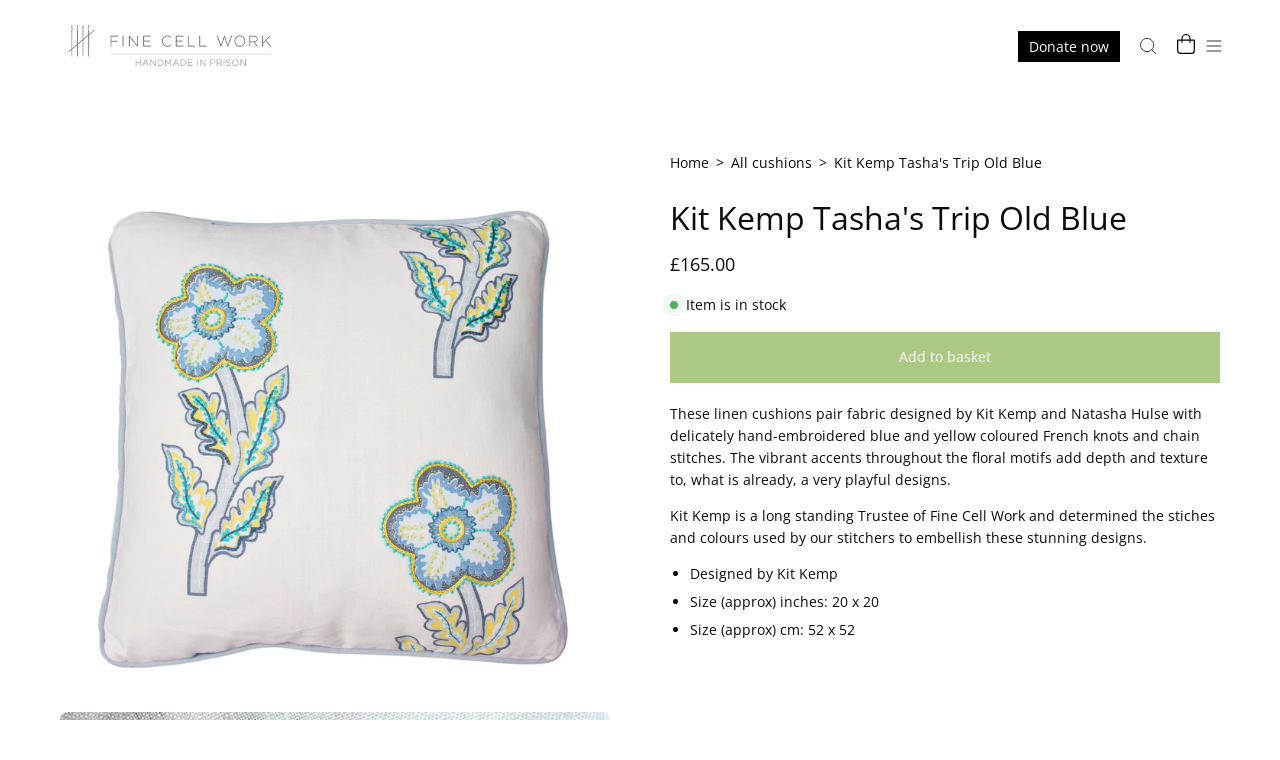

--- FILE ---
content_type: text/html; charset=utf-8
request_url: https://finecellwork.co.uk/products/hand-embroidered-tashas-trip-old-blue
body_size: 53393
content:
<!doctype html>
<html class="no-js no-touch" lang="en">
<head>  <meta charset="utf-8">
  <meta http-equiv='X-UA-Compatible' content='IE=edge'>
  <meta name="viewport" content="width=device-width, height=device-height, initial-scale=1.0, minimum-scale=1.0">
  <link rel="canonical" href="https://finecellwork.co.uk/products/hand-embroidered-tashas-trip-old-blue" />
  <link rel="preconnect" href="https://cdn.shopify.com" crossorigin>
  <link rel="preconnect" href="https://fonts.shopify.com" crossorigin>
  <link rel="preconnect" href="https://monorail-edge.shopifysvc.com" crossorigin>

  <link rel="stylesheet" href="https://cdnjs.cloudflare.com/ajax/libs/magnific-popup.js/1.1.0/magnific-popup.min.css" integrity="sha512-+EoPw+Fiwh6eSeRK7zwIKG2MA8i3rV/DGa3tdttQGgWyatG/SkncT53KHQaS5Jh9MNOT3dmFL0FjTY08And/Cw==" crossorigin="anonymous" referrerpolicy="no-referrer" />

  <link href="//finecellwork.co.uk/cdn/shop/t/14/assets/theme.css?v=118433621720879285551693755610" as="style" rel="preload">
  <link href="//finecellwork.co.uk/cdn/shop/t/14/assets/lazysizes.min.js?v=111431644619468174291692628362" as="script" rel="preload">
  <link href="//finecellwork.co.uk/cdn/shop/t/14/assets/vendor.js?v=74877493214922022811692628362" as="script" rel="preload">
  <link href="//finecellwork.co.uk/cdn/shop/t/14/assets/theme.js?v=69169288734159847811730806299" as="script" rel="preload">

  <link rel="preload" as="image" href="//finecellwork.co.uk/cdn/shop/t/14/assets/loading.svg?v=91665432863842511931692628362"><style data-shopify>:root { --loader-image-size: 150px; }:root { --loader-image-size: 320px; }html:not(.is-loading) .loading-overlay { opacity: 0; visibility: hidden; pointer-events: none; }
    .loading-overlay { position: fixed; top: 0; left: 0; z-index: 99999; width: 100vw; height: 100vh; display: flex; align-items: center; justify-content: center; background: var(--bg); transition: opacity 0.3s ease-out, visibility 0s linear 0.3s; }
    .loading-overlay .loader__image--fallback { width: 320px; height: 100%; background: var(--loader-image) no-repeat center center/contain; }
    .loader__image__holder { position: absolute; top: 0; left: 0; width: 100%; height: 100%; font-size: 0; display: flex; align-items: center; justify-content: center; animation: pulse-loading 2s infinite ease-in-out; }
    .loader__image { max-width: 150px; height: auto; object-fit: contain; }</style><script>
    const loadingAppearance = "once";
    const loaded = sessionStorage.getItem('loaded');

    if (loadingAppearance === 'once') {
      if (loaded === null) {
        sessionStorage.setItem('loaded', true);
        document.documentElement.classList.add('is-loading');
      }
    } else {
      document.documentElement.classList.add('is-loading');
    }
  </script><link rel="shortcut icon" href="//finecellwork.co.uk/cdn/shop/files/Fine-Cell-Work-Favicon_32x32.png?v=1613797495" type="image/png" />
  <title>Hand-Embroidered Tasha&#39;s Old Blue | Fine Cell Work</title><meta name="description" content="These linen cushions pair fabric designed by Kit Kemp and Natasha Hulse with delicately hand-embroidered blue and yellow coloured French knots and chain stitches. The vibrant accents throughout the floral motifs add depth and texture to, what is already, a very playful designs."><link rel="preload" as="font" href="//finecellwork.co.uk/cdn/fonts/open_sans/opensans_n4.c32e4d4eca5273f6d4ee95ddf54b5bbb75fc9b61.woff2" type="font/woff2" crossorigin><link rel="preload" as="font" href="//finecellwork.co.uk/cdn/fonts/open_sans/opensans_n4.c32e4d4eca5273f6d4ee95ddf54b5bbb75fc9b61.woff2" type="font/woff2" crossorigin>

<meta property="og:site_name" content="Fine Cell Work">
<meta property="og:url" content="https://finecellwork.co.uk/products/hand-embroidered-tashas-trip-old-blue">
<meta property="og:title" content="Hand-Embroidered Tasha&#39;s Old Blue | Fine Cell Work">
<meta property="og:type" content="product">
<meta property="og:description" content="These linen cushions pair fabric designed by Kit Kemp and Natasha Hulse with delicately hand-embroidered blue and yellow coloured French knots and chain stitches. The vibrant accents throughout the floral motifs add depth and texture to, what is already, a very playful designs."><meta property="og:image" content="http://finecellwork.co.uk/cdn/shop/files/5_4a9eedf4-655f-4edd-8948-8ddaffec2648.jpg?v=1683113367">
  <meta property="og:image:secure_url" content="https://finecellwork.co.uk/cdn/shop/files/5_4a9eedf4-655f-4edd-8948-8ddaffec2648.jpg?v=1683113367">
  <meta property="og:image:width" content="2000">
  <meta property="og:image:height" content="2000"><meta property="og:price:amount" content="165.00">
  <meta property="og:price:currency" content="GBP"><meta name="twitter:site" content="@finecellwork"><meta name="twitter:card" content="summary_large_image">
<meta name="twitter:title" content="Hand-Embroidered Tasha&#39;s Old Blue | Fine Cell Work">
<meta name="twitter:description" content="These linen cushions pair fabric designed by Kit Kemp and Natasha Hulse with delicately hand-embroidered blue and yellow coloured French knots and chain stitches. The vibrant accents throughout the floral motifs add depth and texture to, what is already, a very playful designs."><style data-shopify>@font-face {
  font-family: "Open Sans";
  font-weight: 400;
  font-style: normal;
  font-display: swap;
  src: url("//finecellwork.co.uk/cdn/fonts/open_sans/opensans_n4.c32e4d4eca5273f6d4ee95ddf54b5bbb75fc9b61.woff2") format("woff2"),
       url("//finecellwork.co.uk/cdn/fonts/open_sans/opensans_n4.5f3406f8d94162b37bfa232b486ac93ee892406d.woff") format("woff");
}

@font-face {
  font-family: "Open Sans";
  font-weight: 400;
  font-style: normal;
  font-display: swap;
  src: url("//finecellwork.co.uk/cdn/fonts/open_sans/opensans_n4.c32e4d4eca5273f6d4ee95ddf54b5bbb75fc9b61.woff2") format("woff2"),
       url("//finecellwork.co.uk/cdn/fonts/open_sans/opensans_n4.5f3406f8d94162b37bfa232b486ac93ee892406d.woff") format("woff");
}



  @font-face {
  font-family: "Open Sans";
  font-weight: 500;
  font-style: normal;
  font-display: swap;
  src: url("//finecellwork.co.uk/cdn/fonts/open_sans/opensans_n5.500dcf21ddee5bc5855ad3a20394d3bc363c217c.woff2") format("woff2"),
       url("//finecellwork.co.uk/cdn/fonts/open_sans/opensans_n5.af1a06d824dccfb4d400ba874ef19176651ec834.woff") format("woff");
}




  @font-face {
  font-family: "Open Sans";
  font-weight: 300;
  font-style: normal;
  font-display: swap;
  src: url("//finecellwork.co.uk/cdn/fonts/open_sans/opensans_n3.b10466eda05a6b2d1ef0f6ba490dcecf7588dd78.woff2") format("woff2"),
       url("//finecellwork.co.uk/cdn/fonts/open_sans/opensans_n3.056c4b5dddadba7018747bd50fdaa80430e21710.woff") format("woff");
}




  @font-face {
  font-family: "Open Sans";
  font-weight: 700;
  font-style: normal;
  font-display: swap;
  src: url("//finecellwork.co.uk/cdn/fonts/open_sans/opensans_n7.a9393be1574ea8606c68f4441806b2711d0d13e4.woff2") format("woff2"),
       url("//finecellwork.co.uk/cdn/fonts/open_sans/opensans_n7.7b8af34a6ebf52beb1a4c1d8c73ad6910ec2e553.woff") format("woff");
}




  @font-face {
  font-family: "Open Sans";
  font-weight: 300;
  font-style: normal;
  font-display: swap;
  src: url("//finecellwork.co.uk/cdn/fonts/open_sans/opensans_n3.b10466eda05a6b2d1ef0f6ba490dcecf7588dd78.woff2") format("woff2"),
       url("//finecellwork.co.uk/cdn/fonts/open_sans/opensans_n3.056c4b5dddadba7018747bd50fdaa80430e21710.woff") format("woff");
}




  @font-face {
  font-family: "Open Sans";
  font-weight: 500;
  font-style: normal;
  font-display: swap;
  src: url("//finecellwork.co.uk/cdn/fonts/open_sans/opensans_n5.500dcf21ddee5bc5855ad3a20394d3bc363c217c.woff2") format("woff2"),
       url("//finecellwork.co.uk/cdn/fonts/open_sans/opensans_n5.af1a06d824dccfb4d400ba874ef19176651ec834.woff") format("woff");
}




  @font-face {
  font-family: "Open Sans";
  font-weight: 400;
  font-style: italic;
  font-display: swap;
  src: url("//finecellwork.co.uk/cdn/fonts/open_sans/opensans_i4.6f1d45f7a46916cc95c694aab32ecbf7509cbf33.woff2") format("woff2"),
       url("//finecellwork.co.uk/cdn/fonts/open_sans/opensans_i4.4efaa52d5a57aa9a57c1556cc2b7465d18839daa.woff") format("woff");
}




  @font-face {
  font-family: "Open Sans";
  font-weight: 700;
  font-style: italic;
  font-display: swap;
  src: url("//finecellwork.co.uk/cdn/fonts/open_sans/opensans_i7.916ced2e2ce15f7fcd95d196601a15e7b89ee9a4.woff2") format("woff2"),
       url("//finecellwork.co.uk/cdn/fonts/open_sans/opensans_i7.99a9cff8c86ea65461de497ade3d515a98f8b32a.woff") format("woff");
}


:root {--COLOR-PRIMARY-OPPOSITE: #ffffff;
  --COLOR-PRIMARY-OPPOSITE-ALPHA-20: rgba(255, 255, 255, 0.2);
  --COLOR-PRIMARY-LIGHTEN-DARKEN-ALPHA-20: rgba(26, 26, 26, 0.2);
  --COLOR-PRIMARY-LIGHTEN-DARKEN-ALPHA-30: rgba(26, 26, 26, 0.3);

  --PRIMARY-BUTTONS-COLOR-BG: #000000;
  --PRIMARY-BUTTONS-COLOR-TEXT: #ffffff;
  --PRIMARY-BUTTONS-COLOR-BORDER: #000000;

  --PRIMARY-BUTTONS-COLOR-LIGHTEN-DARKEN: #1a1a1a;

  --PRIMARY-BUTTONS-COLOR-ALPHA-05: rgba(0, 0, 0, 0.05);
  --PRIMARY-BUTTONS-COLOR-ALPHA-10: rgba(0, 0, 0, 0.1);
  --PRIMARY-BUTTONS-COLOR-ALPHA-50: rgba(0, 0, 0, 0.5);--COLOR-SECONDARY-OPPOSITE: #000000;
  --COLOR-SECONDARY-OPPOSITE-ALPHA-20: rgba(0, 0, 0, 0.2);
  --COLOR-SECONDARY-LIGHTEN-DARKEN-ALPHA-20: rgba(230, 230, 230, 0.2);
  --COLOR-SECONDARY-LIGHTEN-DARKEN-ALPHA-30: rgba(230, 230, 230, 0.3);

  --SECONDARY-BUTTONS-COLOR-BG: #ffffff;
  --SECONDARY-BUTTONS-COLOR-TEXT: #000000;
  --SECONDARY-BUTTONS-COLOR-BORDER: #ffffff;

  --SECONDARY-BUTTONS-COLOR-ALPHA-05: rgba(255, 255, 255, 0.05);
  --SECONDARY-BUTTONS-COLOR-ALPHA-10: rgba(255, 255, 255, 0.1);
  --SECONDARY-BUTTONS-COLOR-ALPHA-50: rgba(255, 255, 255, 0.5);--OUTLINE-BUTTONS-PRIMARY-BG: transparent;
  --OUTLINE-BUTTONS-PRIMARY-TEXT: #000000;
  --OUTLINE-BUTTONS-PRIMARY-BORDER: #000000;
  --OUTLINE-BUTTONS-PRIMARY-BG-HOVER: rgba(26, 26, 26, 0.2);

  --OUTLINE-BUTTONS-SECONDARY-BG: transparent;
  --OUTLINE-BUTTONS-SECONDARY-TEXT: #ffffff;
  --OUTLINE-BUTTONS-SECONDARY-BORDER: #ffffff;
  --OUTLINE-BUTTONS-SECONDARY-BG-HOVER: rgba(230, 230, 230, 0.2);

  --OUTLINE-BUTTONS-WHITE-BG: transparent;
  --OUTLINE-BUTTONS-WHITE-TEXT: #ffffff;
  --OUTLINE-BUTTONS-WHITE-BORDER: #ffffff;

  --OUTLINE-BUTTONS-BLACK-BG: transparent;
  --OUTLINE-BUTTONS-BLACK-TEXT: #000000;
  --OUTLINE-BUTTONS-BLACK-BORDER: #000000;--OUTLINE-SOLID-BUTTONS-PRIMARY-BG: #000000;
  --OUTLINE-SOLID-BUTTONS-PRIMARY-TEXT: #ffffff;
  --OUTLINE-SOLID-BUTTONS-PRIMARY-BORDER: #ffffff;
  --OUTLINE-SOLID-BUTTONS-PRIMARY-BG-HOVER: rgba(255, 255, 255, 0.2);

  --OUTLINE-SOLID-BUTTONS-SECONDARY-BG: #ffffff;
  --OUTLINE-SOLID-BUTTONS-SECONDARY-TEXT: #000000;
  --OUTLINE-SOLID-BUTTONS-SECONDARY-BORDER: #000000;
  --OUTLINE-SOLID-BUTTONS-SECONDARY-BG-HOVER: rgba(0, 0, 0, 0.2);

  --OUTLINE-SOLID-BUTTONS-WHITE-BG: #ffffff;
  --OUTLINE-SOLID-BUTTONS-WHITE-TEXT: #000000;
  --OUTLINE-SOLID-BUTTONS-WHITE-BORDER: #000000;

  --OUTLINE-SOLID-BUTTONS-BLACK-BG: #000000;
  --OUTLINE-SOLID-BUTTONS-BLACK-TEXT: #ffffff;
  --OUTLINE-SOLID-BUTTONS-BLACK-BORDER: #ffffff;--COLOR-HEADING: #0b0b0b;
  --COLOR-TEXT: #0b0b0b;
  --COLOR-TEXT-DARKEN: #000000;
  --COLOR-TEXT-LIGHTEN: #3e3e3e;
  --COLOR-TEXT-ALPHA-5: rgba(11, 11, 11, 0.05);
  --COLOR-TEXT-ALPHA-8: rgba(11, 11, 11, 0.08);
  --COLOR-TEXT-ALPHA-10: rgba(11, 11, 11, 0.1);
  --COLOR-TEXT-ALPHA-15: rgba(11, 11, 11, 0.15);
  --COLOR-TEXT-ALPHA-20: rgba(11, 11, 11, 0.2);
  --COLOR-TEXT-ALPHA-25: rgba(11, 11, 11, 0.25);
  --COLOR-TEXT-ALPHA-50: rgba(11, 11, 11, 0.5);
  --COLOR-TEXT-ALPHA-60: rgba(11, 11, 11, 0.6);
  --COLOR-TEXT-ALPHA-85: rgba(11, 11, 11, 0.85);

  --COLOR-BG: #ffffff;
  --COLOR-BG-ALPHA-25: rgba(255, 255, 255, 0.25);
  --COLOR-BG-ALPHA-35: rgba(255, 255, 255, 0.35);
  --COLOR-BG-ALPHA-60: rgba(255, 255, 255, 0.6);
  --COLOR-BG-ALPHA-65: rgba(255, 255, 255, 0.65);
  --COLOR-BG-ALPHA-85: rgba(255, 255, 255, 0.85);
  --COLOR-BG-OVERLAY: rgba(255, 255, 255, 0.75);
  --COLOR-BG-DARKEN: #e6e6e6;
  --COLOR-BG-LIGHTEN-DARKEN: #e6e6e6;
  --COLOR-BG-LIGHTEN-DARKEN-2: #cdcdcd;
  --COLOR-BG-LIGHTEN-DARKEN-3: #b3b3b3;
  --COLOR-BG-LIGHTEN-DARKEN-4: #9a9a9a;
  --COLOR-BG-LIGHTEN-DARKEN-CONTRAST: #b3b3b3;
  --COLOR-BG-LIGHTEN-DARKEN-CONTRAST-2: #999999;
  --COLOR-BG-LIGHTEN-DARKEN-CONTRAST-3: #808080;
  --COLOR-BG-LIGHTEN-DARKEN-CONTRAST-4: #666666;

  --COLOR-BG-SECONDARY: #fafafa;
  --COLOR-BG-SECONDARY-LIGHTEN-DARKEN: #e1e1e1;
  --COLOR-BG-SECONDARY-LIGHTEN-DARKEN-CONTRAST: #7a7a7a;

  --COLOR-BG-ACCENT: #f7f7f7;

  --COLOR-INPUT-BG: #ffffff;

  --COLOR-ACCENT: #abc983;
  --COLOR-ACCENT-TEXT: #fff;

  --COLOR-BORDER: #d3d3d3;
  --COLOR-BORDER-ALPHA-15: rgba(211, 211, 211, 0.15);
  --COLOR-BORDER-ALPHA-30: rgba(211, 211, 211, 0.3);
  --COLOR-BORDER-ALPHA-50: rgba(211, 211, 211, 0.5);
  --COLOR-BORDER-ALPHA-65: rgba(211, 211, 211, 0.65);
  --COLOR-BORDER-LIGHTEN-DARKEN: #868686;
  --COLOR-BORDER-HAIRLINE: #f7f7f7;

  --COLOR-SALE-BG: #ff6d6d;
  --COLOR-SALE-TEXT: #ffffff;
  --COLOR-CUSTOM-BG: #ffffff;
  --COLOR-CUSTOM-TEXT: #000000;
  --COLOR-SOLD-BG: #d3d3d3;
  --COLOR-SOLD-TEXT: #ffffff;
  --COLOR-SAVING-BG: #ff6d6d;
  --COLOR-SAVING-TEXT: #ffffff;

  --COLOR-WHITE-BLACK: fff;
  --COLOR-BLACK-WHITE: #000;--COLOR-DISABLED-GREY: rgba(11, 11, 11, 0.05);
  --COLOR-DISABLED-GREY-DARKEN: rgba(11, 11, 11, 0.45);
  --COLOR-ERROR: #D02E2E;
  --COLOR-ERROR-BG: #f3cbcb;
  --COLOR-SUCCESS: #56AD6A;
  --COLOR-SUCCESS-BG: #ECFEF0;
  --COLOR-WARN: #ECBD5E;
  --COLOR-TRANSPARENT: rgba(255, 255, 255, 0);

  --COLOR-WHITE: #ffffff;
  --COLOR-WHITE-DARKEN: #f2f2f2;
  --COLOR-WHITE-ALPHA-10: rgba(255, 255, 255, 0.1);
  --COLOR-WHITE-ALPHA-20: rgba(255, 255, 255, 0.2);
  --COLOR-WHITE-ALPHA-25: rgba(255, 255, 255, 0.25);
  --COLOR-WHITE-ALPHA-50: rgba(255, 255, 255, 0.5);
  --COLOR-WHITE-ALPHA-60: rgba(255, 255, 255, 0.6);
  --COLOR-BLACK: #000000;
  --COLOR-BLACK-LIGHTEN: #1a1a1a;
  --COLOR-BLACK-ALPHA-10: rgba(0, 0, 0, 0.1);
  --COLOR-BLACK-ALPHA-20: rgba(0, 0, 0, 0.2);
  --COLOR-BLACK-ALPHA-25: rgba(0, 0, 0, 0.25);
  --COLOR-BLACK-ALPHA-50: rgba(0, 0, 0, 0.5);
  --COLOR-BLACK-ALPHA-60: rgba(0, 0, 0, 0.6);--FONT-STACK-BODY: "Open Sans", sans-serif;
  --FONT-STYLE-BODY: normal;
  --FONT-STYLE-BODY-ITALIC: italic;
  --FONT-ADJUST-BODY: 1.0;

  --FONT-WEIGHT-BODY: 400;
  --FONT-WEIGHT-BODY-LIGHT: 300;
  --FONT-WEIGHT-BODY-MEDIUM: 700;
  --FONT-WEIGHT-BODY-BOLD: 500;

  --FONT-STACK-HEADING: "Open Sans", sans-serif;
  --FONT-STYLE-HEADING: normal;
  --FONT-STYLE-HEADING-ITALIC: italic;
  --FONT-ADJUST-HEADING: 1.0;

  --FONT-WEIGHT-HEADING: 400;
  --FONT-WEIGHT-HEADING-LIGHT: 300;
  --FONT-WEIGHT-HEADING-MEDIUM: 700;
  --FONT-WEIGHT-HEADING-BOLD: 500;

  --FONT-STACK-NAV: "Open Sans", sans-serif;
  --FONT-STYLE-NAV: normal;
  --FONT-STYLE-NAV-ITALIC: italic;
  --FONT-ADJUST-NAV: 0.85;

  --FONT-WEIGHT-NAV: 400;
  --FONT-WEIGHT-NAV-LIGHT: 300;
  --FONT-WEIGHT-NAV-MEDIUM: 700;
  --FONT-WEIGHT-NAV-BOLD: 500;

  --FONT-STACK-BUTTON: "Open Sans", sans-serif;
  --FONT-STYLE-BUTTON: normal;
  --FONT-STYLE-BUTTON-ITALIC: italic;
  --FONT-ADJUST-BUTTON: 0.9;

  --FONT-WEIGHT-BUTTON: 400;
  --FONT-WEIGHT-BUTTON-MEDIUM: 700;
  --FONT-WEIGHT-BUTTON-BOLD: 500;

  --FONT-STACK-SUBHEADING: "Open Sans", sans-serif;
  --FONT-STYLE-SUBHEADING: normal;
  --FONT-STYLE-SUBHEADING-ITALIC: italic;
  --FONT-ADJUST-SUBHEADING: 1.0;

  --FONT-WEIGHT-SUBHEADING: 400;
  --FONT-WEIGHT-SUBHEADING-LIGHT: 300;
  --FONT-WEIGHT-SUBHEADING-MEDIUM: 700;
  --FONT-WEIGHT-SUBHEADING-BOLD: 500;

  

  --LETTER-SPACING-SUBHEADING: 0.2em;
  --LETTER-SPACING-BUTTON: 0.0em;

  --BUTTON-TEXT-CAPS: none;
  --SUBHEADING-TEXT-CAPS: uppercase;--FONT-SIZE-INPUT: 1.0rem;--RADIUS: 0px;
  --RADIUS-SMALL: 0px;
  --RADIUS-TINY: 0px;
  --RADIUS-BADGE: 0px;
  --RADIUS-CHECKBOX: 0px;
  --RADIUS-TEXTAREA: 0px;--PRODUCT-MEDIA-PADDING-TOP: 100%;--BORDER-WIDTH: 1px;--STROKE-WIDTH: 12px;--SITE-WIDTH: 1440px;
  --SITE-WIDTH-NARROW: 840px;--ICON-ARROW-RIGHT: url( "//finecellwork.co.uk/cdn/shop/t/14/assets/icon-chevron-right.svg?v=115618353204357621731692628362" );--loading-svg: url( "//finecellwork.co.uk/cdn/shop/t/14/assets/loading.svg?v=91665432863842511931692628362" );
  --icon-check: url( "//finecellwork.co.uk/cdn/shop/t/14/assets/icon-check.svg?v=175316081881880408121692628362" );
  --icon-check-swatch: url( "//finecellwork.co.uk/cdn/shop/t/14/assets/icon-check-swatch.svg?v=131897745589030387781692628362" );
  --icon-zoom-in: url( "//finecellwork.co.uk/cdn/shop/t/14/assets/icon-zoom-in.svg?v=157433013461716915331692628362" );
  --icon-zoom-out: url( "//finecellwork.co.uk/cdn/shop/t/14/assets/icon-zoom-out.svg?v=164909107869959372931692628362" );--collection-sticky-bar-height: 0px;
  --collection-image-padding-top: 60%;

  --drawer-width: 400px;
  --drawer-transition: transform 0.4s cubic-bezier(0.46, 0.01, 0.32, 1);--gutter: 60px;
  --gutter-mobile: 20px;
  --grid-gutter: 20px;
  --grid-gutter-mobile: 35px;--inner: 20px;
  --inner-tablet: 18px;
  --inner-mobile: 16px;--grid: repeat(4, minmax(0, 1fr));
  --grid-tablet: repeat(3, minmax(0, 1fr));
  --grid-mobile: repeat(2, minmax(0, 1fr));
  --megamenu-grid: repeat(4, minmax(0, 1fr));
  --grid-row: 1 / span 4;--scrollbar-width: 0px;--overlay: #000;
  --overlay-opacity: 1;--swatch-width: 40px;
  --swatch-height: 20px;
  --swatch-size: 32px;
  --swatch-size-mobile: 30px;

  
  --move-offset: 20px;

  
  --autoplay-speed: 2200ms;

  

    --filter-bg: 1.0;
    --product-filter-bg: 1.0;}</style><link href="//finecellwork.co.uk/cdn/shop/t/14/assets/theme.css?v=118433621720879285551693755610" rel="stylesheet" type="text/css" media="all" /><script type="text/javascript">
    if (window.MSInputMethodContext && document.documentMode) {
      var scripts = document.getElementsByTagName('script')[0];
      var polyfill = document.createElement("script");
      polyfill.defer = true;
      polyfill.src = "//finecellwork.co.uk/cdn/shop/t/14/assets/ie11.js?v=164037955086922138091692628362";

      scripts.parentNode.insertBefore(polyfill, scripts);

      document.documentElement.classList.add('ie11');
    } else {
      document.documentElement.className = document.documentElement.className.replace('no-js', 'js');
    }

    document.addEventListener('lazyloaded', (e) => {
      const lazyImage = e.target.parentNode;
      if (lazyImage.classList.contains('lazy-image')) {
        // Wait for the fade in images animation to complete
        setTimeout(() => {
          lazyImage.style.backgroundImage = 'none';
        }, 500);
      }
    });

    let root = '/';
    if (root[root.length - 1] !== '/') {
      root = `${root}/`;
    }

    window.theme = {
      routes: {
        root: root,
        cart_url: "\/cart",
        cart_add_url: "\/cart\/add",
        cart_change_url: "\/cart\/change",
        shop_url: "https:\/\/finecellwork.co.uk",
        predictiveSearchUrl: '/search/suggest',
        product_recommendations_url: "\/recommendations\/products"
      },
      assets: {
        photoswipe: '//finecellwork.co.uk/cdn/shop/t/14/assets/photoswipe.js?v=162613001030112971491692628362',
        smoothscroll: '//finecellwork.co.uk/cdn/shop/t/14/assets/smoothscroll.js?v=37906625415260927261692628362',
        no_image: "//finecellwork.co.uk/cdn/shopifycloud/storefront/assets/no-image-2048-a2addb12_1024x.gif",
        swatches: '//finecellwork.co.uk/cdn/shop/t/14/assets/swatches.json?v=108341084980828767351692628362',
        base: "//finecellwork.co.uk/cdn/shop/t/14/assets/"
      },
      strings: {
        add_to_cart: "Add to basket",
        cart_acceptance_error: "You must accept our terms and conditions.",
        cart_empty: "Your basket is currently empty.",
        cart_price: "Price",
        cart_quantity: "Quantity",
        cart_items_one: "{{ count }} item",
        cart_items_many: "{{ count }} items",
        cart_title: "Basket",
        cart_total: "Total",
        continue_shopping: "Continue Shopping",
        free: "Free",
        limit_error: "Sorry, looks like we don\u0026#39;t have enough of this product.",
        preorder: "Pre-Order",
        remove: "Remove",
        sale_badge_text: "Sale",
        saving_badge: "Save {{ discount }}",
        saving_up_to_badge: "Save up to {{ discount }}",
        sold_out: "More stock on the way",
        subscription: "Subscription",
        unavailable: "Unavailable",
        unit_price_label: "Unit price",
        unit_price_separator: "per",
        zero_qty_error: "Quantity must be greater than 0.",
        delete_confirm: "Are you sure you wish to delete this address?",
        newsletter_product_availability: "notify me when available"
      },
      icons: {
        plus: '<svg aria-hidden="true" focusable="false" role="presentation" class="icon icon-toggle-plus" viewBox="0 0 192 192"><path d="M30 96h132M96 30v132" stroke="currentColor" stroke-linecap="round" stroke-linejoin="round"/></svg>',
        minus: '<svg aria-hidden="true" focusable="false" role="presentation" class="icon icon-toggle-minus" viewBox="0 0 192 192"><path d="M30 96h132" stroke="currentColor" stroke-linecap="round" stroke-linejoin="round"/></svg>',
        close: '<svg aria-hidden="true" focusable="false" role="presentation" class="icon icon-close" viewBox="0 0 192 192"><path d="M150 42 42 150M150 150 42 42" stroke="currentColor" stroke-linecap="round" stroke-linejoin="round"/></svg>'
      },
      settings: {
        animations: true,
        cartType: "page",
        enableAcceptTerms: true,
        enableInfinityScroll: false,
        enablePaymentButton: false,
        gridImageSize: "cover",
        gridImageAspectRatio: 1,
        mobileMenuBehaviour: "link",
        productGridHover: "image",
        savingBadgeType: "percentage",
        showSaleBadge: true,
        showSoldBadge: true,
        showSavingBadge: true,
        quickBuy: "quick_buy",
        suggestArticles: false,
        suggestCollections: true,
        suggestProducts: true,
        suggestPages: false,
        suggestionsResultsLimit: 10,
        currency_code_enable: false,
        hideInventoryCount: true,
        enableColorSwatchesCollection: true,
      },
      sizes: {
        mobile: 480,
        small: 768,
        large: 1024,
        widescreen: 1440
      },
      moneyFormat: "£{{amount}}",
      moneyWithCurrencyFormat: "£{{amount}} GBP",
      subtotal: 0,
      info: {
        name: 'Palo Alto'
      },
      version: '5.0.0'
    };
    window.lazySizesConfig = window.lazySizesConfig || {};
    window.lazySizesConfig.preloadAfterLoad = true;
    window.PaloAlto = window.PaloAlto || {};
    window.slate = window.slate || {};
    window.isHeaderTransparent = false;
    window.stickyHeaderHeight = 60;
    window.lastWindowWidth = window.innerWidth || document.documentElement.clientWidth;
  </script>
  <script src="//finecellwork.co.uk/cdn/shop/t/14/assets/lazysizes.min.js?v=111431644619468174291692628362" async="async"></script><script src="//finecellwork.co.uk/cdn/shop/t/14/assets/vendor.js?v=74877493214922022811692628362" defer="defer"></script>
  <script src="//finecellwork.co.uk/cdn/shop/t/14/assets/theme.js?v=69169288734159847811730806299" defer="defer"></script><script>window.performance && window.performance.mark && window.performance.mark('shopify.content_for_header.start');</script><meta name="facebook-domain-verification" content="a56mzmxx6lfemdrfkesrzsrnrw8fdk">
<meta name="google-site-verification" content="Qk3iJO2HJwPk1dDZqPI_t8fpVAN-K95du-bHW4gJv2c">
<meta id="shopify-digital-wallet" name="shopify-digital-wallet" content="/9476254/digital_wallets/dialog">
<meta name="shopify-checkout-api-token" content="6fbcb9ba92f0f1511d607c955db7089b">
<meta id="in-context-paypal-metadata" data-shop-id="9476254" data-venmo-supported="false" data-environment="production" data-locale="en_US" data-paypal-v4="true" data-currency="GBP">
<link rel="alternate" type="application/json+oembed" href="https://finecellwork.co.uk/products/hand-embroidered-tashas-trip-old-blue.oembed">
<script async="async" src="/checkouts/internal/preloads.js?locale=en-GB"></script>
<link rel="preconnect" href="https://shop.app" crossorigin="anonymous">
<script async="async" src="https://shop.app/checkouts/internal/preloads.js?locale=en-GB&shop_id=9476254" crossorigin="anonymous"></script>
<script id="apple-pay-shop-capabilities" type="application/json">{"shopId":9476254,"countryCode":"GB","currencyCode":"GBP","merchantCapabilities":["supports3DS"],"merchantId":"gid:\/\/shopify\/Shop\/9476254","merchantName":"Fine Cell Work","requiredBillingContactFields":["postalAddress","email","phone"],"requiredShippingContactFields":["postalAddress","email","phone"],"shippingType":"shipping","supportedNetworks":["visa","maestro","masterCard","amex","discover","elo"],"total":{"type":"pending","label":"Fine Cell Work","amount":"1.00"},"shopifyPaymentsEnabled":true,"supportsSubscriptions":true}</script>
<script id="shopify-features" type="application/json">{"accessToken":"6fbcb9ba92f0f1511d607c955db7089b","betas":["rich-media-storefront-analytics"],"domain":"finecellwork.co.uk","predictiveSearch":true,"shopId":9476254,"locale":"en"}</script>
<script>var Shopify = Shopify || {};
Shopify.shop = "fine-cell-work.myshopify.com";
Shopify.locale = "en";
Shopify.currency = {"active":"GBP","rate":"1.0"};
Shopify.country = "GB";
Shopify.theme = {"name":"Fine Cell Work Live Site","id":125041573977,"schema_name":"Palo Alto","schema_version":"5.0.0","theme_store_id":null,"role":"main"};
Shopify.theme.handle = "null";
Shopify.theme.style = {"id":null,"handle":null};
Shopify.cdnHost = "finecellwork.co.uk/cdn";
Shopify.routes = Shopify.routes || {};
Shopify.routes.root = "/";</script>
<script type="module">!function(o){(o.Shopify=o.Shopify||{}).modules=!0}(window);</script>
<script>!function(o){function n(){var o=[];function n(){o.push(Array.prototype.slice.apply(arguments))}return n.q=o,n}var t=o.Shopify=o.Shopify||{};t.loadFeatures=n(),t.autoloadFeatures=n()}(window);</script>
<script>
  window.ShopifyPay = window.ShopifyPay || {};
  window.ShopifyPay.apiHost = "shop.app\/pay";
  window.ShopifyPay.redirectState = null;
</script>
<script id="shop-js-analytics" type="application/json">{"pageType":"product"}</script>
<script defer="defer" async type="module" src="//finecellwork.co.uk/cdn/shopifycloud/shop-js/modules/v2/client.init-shop-cart-sync_BdyHc3Nr.en.esm.js"></script>
<script defer="defer" async type="module" src="//finecellwork.co.uk/cdn/shopifycloud/shop-js/modules/v2/chunk.common_Daul8nwZ.esm.js"></script>
<script type="module">
  await import("//finecellwork.co.uk/cdn/shopifycloud/shop-js/modules/v2/client.init-shop-cart-sync_BdyHc3Nr.en.esm.js");
await import("//finecellwork.co.uk/cdn/shopifycloud/shop-js/modules/v2/chunk.common_Daul8nwZ.esm.js");

  window.Shopify.SignInWithShop?.initShopCartSync?.({"fedCMEnabled":true,"windoidEnabled":true});

</script>
<script>
  window.Shopify = window.Shopify || {};
  if (!window.Shopify.featureAssets) window.Shopify.featureAssets = {};
  window.Shopify.featureAssets['shop-js'] = {"shop-cart-sync":["modules/v2/client.shop-cart-sync_QYOiDySF.en.esm.js","modules/v2/chunk.common_Daul8nwZ.esm.js"],"init-fed-cm":["modules/v2/client.init-fed-cm_DchLp9rc.en.esm.js","modules/v2/chunk.common_Daul8nwZ.esm.js"],"shop-button":["modules/v2/client.shop-button_OV7bAJc5.en.esm.js","modules/v2/chunk.common_Daul8nwZ.esm.js"],"init-windoid":["modules/v2/client.init-windoid_DwxFKQ8e.en.esm.js","modules/v2/chunk.common_Daul8nwZ.esm.js"],"shop-cash-offers":["modules/v2/client.shop-cash-offers_DWtL6Bq3.en.esm.js","modules/v2/chunk.common_Daul8nwZ.esm.js","modules/v2/chunk.modal_CQq8HTM6.esm.js"],"shop-toast-manager":["modules/v2/client.shop-toast-manager_CX9r1SjA.en.esm.js","modules/v2/chunk.common_Daul8nwZ.esm.js"],"init-shop-email-lookup-coordinator":["modules/v2/client.init-shop-email-lookup-coordinator_UhKnw74l.en.esm.js","modules/v2/chunk.common_Daul8nwZ.esm.js"],"pay-button":["modules/v2/client.pay-button_DzxNnLDY.en.esm.js","modules/v2/chunk.common_Daul8nwZ.esm.js"],"avatar":["modules/v2/client.avatar_BTnouDA3.en.esm.js"],"init-shop-cart-sync":["modules/v2/client.init-shop-cart-sync_BdyHc3Nr.en.esm.js","modules/v2/chunk.common_Daul8nwZ.esm.js"],"shop-login-button":["modules/v2/client.shop-login-button_D8B466_1.en.esm.js","modules/v2/chunk.common_Daul8nwZ.esm.js","modules/v2/chunk.modal_CQq8HTM6.esm.js"],"init-customer-accounts-sign-up":["modules/v2/client.init-customer-accounts-sign-up_C8fpPm4i.en.esm.js","modules/v2/client.shop-login-button_D8B466_1.en.esm.js","modules/v2/chunk.common_Daul8nwZ.esm.js","modules/v2/chunk.modal_CQq8HTM6.esm.js"],"init-shop-for-new-customer-accounts":["modules/v2/client.init-shop-for-new-customer-accounts_CVTO0Ztu.en.esm.js","modules/v2/client.shop-login-button_D8B466_1.en.esm.js","modules/v2/chunk.common_Daul8nwZ.esm.js","modules/v2/chunk.modal_CQq8HTM6.esm.js"],"init-customer-accounts":["modules/v2/client.init-customer-accounts_dRgKMfrE.en.esm.js","modules/v2/client.shop-login-button_D8B466_1.en.esm.js","modules/v2/chunk.common_Daul8nwZ.esm.js","modules/v2/chunk.modal_CQq8HTM6.esm.js"],"shop-follow-button":["modules/v2/client.shop-follow-button_CkZpjEct.en.esm.js","modules/v2/chunk.common_Daul8nwZ.esm.js","modules/v2/chunk.modal_CQq8HTM6.esm.js"],"lead-capture":["modules/v2/client.lead-capture_BntHBhfp.en.esm.js","modules/v2/chunk.common_Daul8nwZ.esm.js","modules/v2/chunk.modal_CQq8HTM6.esm.js"],"checkout-modal":["modules/v2/client.checkout-modal_CfxcYbTm.en.esm.js","modules/v2/chunk.common_Daul8nwZ.esm.js","modules/v2/chunk.modal_CQq8HTM6.esm.js"],"shop-login":["modules/v2/client.shop-login_Da4GZ2H6.en.esm.js","modules/v2/chunk.common_Daul8nwZ.esm.js","modules/v2/chunk.modal_CQq8HTM6.esm.js"],"payment-terms":["modules/v2/client.payment-terms_MV4M3zvL.en.esm.js","modules/v2/chunk.common_Daul8nwZ.esm.js","modules/v2/chunk.modal_CQq8HTM6.esm.js"]};
</script>
<script>(function() {
  var isLoaded = false;
  function asyncLoad() {
    if (isLoaded) return;
    isLoaded = true;
    var urls = ["https:\/\/chimpstatic.com\/mcjs-connected\/js\/users\/169dbae758390409bb2d0dbe9\/52d4888bec07d9ccb9e23c14a.js?shop=fine-cell-work.myshopify.com","https:\/\/cdn-spurit.com\/in-stock-reminder\/js\/common.js?shop=fine-cell-work.myshopify.com","https:\/\/cdn.robinpro.gallery\/js\/client.js?v=5ad0431\u0026shop=fine-cell-work.myshopify.com"];
    for (var i = 0; i < urls.length; i++) {
      var s = document.createElement('script');
      s.type = 'text/javascript';
      s.async = true;
      s.src = urls[i];
      var x = document.getElementsByTagName('script')[0];
      x.parentNode.insertBefore(s, x);
    }
  };
  if(window.attachEvent) {
    window.attachEvent('onload', asyncLoad);
  } else {
    window.addEventListener('load', asyncLoad, false);
  }
})();</script>
<script id="__st">var __st={"a":9476254,"offset":0,"reqid":"d6f4618f-aef3-4ded-9584-612ed0dad678-1768985840","pageurl":"finecellwork.co.uk\/products\/hand-embroidered-tashas-trip-old-blue","u":"5d0d67ab95d1","p":"product","rtyp":"product","rid":7266424881241};</script>
<script>window.ShopifyPaypalV4VisibilityTracking = true;</script>
<script id="captcha-bootstrap">!function(){'use strict';const t='contact',e='account',n='new_comment',o=[[t,t],['blogs',n],['comments',n],[t,'customer']],c=[[e,'customer_login'],[e,'guest_login'],[e,'recover_customer_password'],[e,'create_customer']],r=t=>t.map((([t,e])=>`form[action*='/${t}']:not([data-nocaptcha='true']) input[name='form_type'][value='${e}']`)).join(','),a=t=>()=>t?[...document.querySelectorAll(t)].map((t=>t.form)):[];function s(){const t=[...o],e=r(t);return a(e)}const i='password',u='form_key',d=['recaptcha-v3-token','g-recaptcha-response','h-captcha-response',i],f=()=>{try{return window.sessionStorage}catch{return}},m='__shopify_v',_=t=>t.elements[u];function p(t,e,n=!1){try{const o=window.sessionStorage,c=JSON.parse(o.getItem(e)),{data:r}=function(t){const{data:e,action:n}=t;return t[m]||n?{data:e,action:n}:{data:t,action:n}}(c);for(const[e,n]of Object.entries(r))t.elements[e]&&(t.elements[e].value=n);n&&o.removeItem(e)}catch(o){console.error('form repopulation failed',{error:o})}}const l='form_type',E='cptcha';function T(t){t.dataset[E]=!0}const w=window,h=w.document,L='Shopify',v='ce_forms',y='captcha';let A=!1;((t,e)=>{const n=(g='f06e6c50-85a8-45c8-87d0-21a2b65856fe',I='https://cdn.shopify.com/shopifycloud/storefront-forms-hcaptcha/ce_storefront_forms_captcha_hcaptcha.v1.5.2.iife.js',D={infoText:'Protected by hCaptcha',privacyText:'Privacy',termsText:'Terms'},(t,e,n)=>{const o=w[L][v],c=o.bindForm;if(c)return c(t,g,e,D).then(n);var r;o.q.push([[t,g,e,D],n]),r=I,A||(h.body.append(Object.assign(h.createElement('script'),{id:'captcha-provider',async:!0,src:r})),A=!0)});var g,I,D;w[L]=w[L]||{},w[L][v]=w[L][v]||{},w[L][v].q=[],w[L][y]=w[L][y]||{},w[L][y].protect=function(t,e){n(t,void 0,e),T(t)},Object.freeze(w[L][y]),function(t,e,n,w,h,L){const[v,y,A,g]=function(t,e,n){const i=e?o:[],u=t?c:[],d=[...i,...u],f=r(d),m=r(i),_=r(d.filter((([t,e])=>n.includes(e))));return[a(f),a(m),a(_),s()]}(w,h,L),I=t=>{const e=t.target;return e instanceof HTMLFormElement?e:e&&e.form},D=t=>v().includes(t);t.addEventListener('submit',(t=>{const e=I(t);if(!e)return;const n=D(e)&&!e.dataset.hcaptchaBound&&!e.dataset.recaptchaBound,o=_(e),c=g().includes(e)&&(!o||!o.value);(n||c)&&t.preventDefault(),c&&!n&&(function(t){try{if(!f())return;!function(t){const e=f();if(!e)return;const n=_(t);if(!n)return;const o=n.value;o&&e.removeItem(o)}(t);const e=Array.from(Array(32),(()=>Math.random().toString(36)[2])).join('');!function(t,e){_(t)||t.append(Object.assign(document.createElement('input'),{type:'hidden',name:u})),t.elements[u].value=e}(t,e),function(t,e){const n=f();if(!n)return;const o=[...t.querySelectorAll(`input[type='${i}']`)].map((({name:t})=>t)),c=[...d,...o],r={};for(const[a,s]of new FormData(t).entries())c.includes(a)||(r[a]=s);n.setItem(e,JSON.stringify({[m]:1,action:t.action,data:r}))}(t,e)}catch(e){console.error('failed to persist form',e)}}(e),e.submit())}));const S=(t,e)=>{t&&!t.dataset[E]&&(n(t,e.some((e=>e===t))),T(t))};for(const o of['focusin','change'])t.addEventListener(o,(t=>{const e=I(t);D(e)&&S(e,y())}));const B=e.get('form_key'),M=e.get(l),P=B&&M;t.addEventListener('DOMContentLoaded',(()=>{const t=y();if(P)for(const e of t)e.elements[l].value===M&&p(e,B);[...new Set([...A(),...v().filter((t=>'true'===t.dataset.shopifyCaptcha))])].forEach((e=>S(e,t)))}))}(h,new URLSearchParams(w.location.search),n,t,e,['guest_login'])})(!0,!0)}();</script>
<script integrity="sha256-4kQ18oKyAcykRKYeNunJcIwy7WH5gtpwJnB7kiuLZ1E=" data-source-attribution="shopify.loadfeatures" defer="defer" src="//finecellwork.co.uk/cdn/shopifycloud/storefront/assets/storefront/load_feature-a0a9edcb.js" crossorigin="anonymous"></script>
<script crossorigin="anonymous" defer="defer" src="//finecellwork.co.uk/cdn/shopifycloud/storefront/assets/shopify_pay/storefront-65b4c6d7.js?v=20250812"></script>
<script data-source-attribution="shopify.dynamic_checkout.dynamic.init">var Shopify=Shopify||{};Shopify.PaymentButton=Shopify.PaymentButton||{isStorefrontPortableWallets:!0,init:function(){window.Shopify.PaymentButton.init=function(){};var t=document.createElement("script");t.src="https://finecellwork.co.uk/cdn/shopifycloud/portable-wallets/latest/portable-wallets.en.js",t.type="module",document.head.appendChild(t)}};
</script>
<script data-source-attribution="shopify.dynamic_checkout.buyer_consent">
  function portableWalletsHideBuyerConsent(e){var t=document.getElementById("shopify-buyer-consent"),n=document.getElementById("shopify-subscription-policy-button");t&&n&&(t.classList.add("hidden"),t.setAttribute("aria-hidden","true"),n.removeEventListener("click",e))}function portableWalletsShowBuyerConsent(e){var t=document.getElementById("shopify-buyer-consent"),n=document.getElementById("shopify-subscription-policy-button");t&&n&&(t.classList.remove("hidden"),t.removeAttribute("aria-hidden"),n.addEventListener("click",e))}window.Shopify?.PaymentButton&&(window.Shopify.PaymentButton.hideBuyerConsent=portableWalletsHideBuyerConsent,window.Shopify.PaymentButton.showBuyerConsent=portableWalletsShowBuyerConsent);
</script>
<script>
  function portableWalletsCleanup(e){e&&e.src&&console.error("Failed to load portable wallets script "+e.src);var t=document.querySelectorAll("shopify-accelerated-checkout .shopify-payment-button__skeleton, shopify-accelerated-checkout-cart .wallet-cart-button__skeleton"),e=document.getElementById("shopify-buyer-consent");for(let e=0;e<t.length;e++)t[e].remove();e&&e.remove()}function portableWalletsNotLoadedAsModule(e){e instanceof ErrorEvent&&"string"==typeof e.message&&e.message.includes("import.meta")&&"string"==typeof e.filename&&e.filename.includes("portable-wallets")&&(window.removeEventListener("error",portableWalletsNotLoadedAsModule),window.Shopify.PaymentButton.failedToLoad=e,"loading"===document.readyState?document.addEventListener("DOMContentLoaded",window.Shopify.PaymentButton.init):window.Shopify.PaymentButton.init())}window.addEventListener("error",portableWalletsNotLoadedAsModule);
</script>

<script type="module" src="https://finecellwork.co.uk/cdn/shopifycloud/portable-wallets/latest/portable-wallets.en.js" onError="portableWalletsCleanup(this)" crossorigin="anonymous"></script>
<script nomodule>
  document.addEventListener("DOMContentLoaded", portableWalletsCleanup);
</script>

<script id='scb4127' type='text/javascript' async='' src='https://finecellwork.co.uk/cdn/shopifycloud/privacy-banner/storefront-banner.js'></script><link id="shopify-accelerated-checkout-styles" rel="stylesheet" media="screen" href="https://finecellwork.co.uk/cdn/shopifycloud/portable-wallets/latest/accelerated-checkout-backwards-compat.css" crossorigin="anonymous">
<style id="shopify-accelerated-checkout-cart">
        #shopify-buyer-consent {
  margin-top: 1em;
  display: inline-block;
  width: 100%;
}

#shopify-buyer-consent.hidden {
  display: none;
}

#shopify-subscription-policy-button {
  background: none;
  border: none;
  padding: 0;
  text-decoration: underline;
  font-size: inherit;
  cursor: pointer;
}

#shopify-subscription-policy-button::before {
  box-shadow: none;
}

      </style>

<script>window.performance && window.performance.mark && window.performance.mark('shopify.content_for_header.end');</script>

  <!-- Google Tag Manager -->
<script>(function(w,d,s,l,i){w[l]=w[l]||[];w[l].push({'gtm.start':
new Date().getTime(),event:'gtm.js'});var f=d.getElementsByTagName(s)[0],
j=d.createElement(s),dl=l!='dataLayer'?'&l='+l:'';j.async=true;j.src=
'https://www.googletagmanager.com/gtm.js?id='+i+dl;f.parentNode.insertBefore(j,f);
})(window,document,'script','dataLayer','GTM-K78ZG8R');</script>
<!-- End Google Tag Manager -->


  <style>
    body .ISR_button_spurit{
      display:none !important;
    }
  </style>
  
<!-- BEGIN app block: shopify://apps/consentmo-gdpr/blocks/gdpr_cookie_consent/4fbe573f-a377-4fea-9801-3ee0858cae41 -->


<!-- END app block --><!-- BEGIN app block: shopify://apps/also-bought/blocks/app-embed-block/b94b27b4-738d-4d92-9e60-43c22d1da3f2 --><script>
    window.codeblackbelt = window.codeblackbelt || {};
    window.codeblackbelt.shop = window.codeblackbelt.shop || 'fine-cell-work.myshopify.com';
    
        window.codeblackbelt.productId = 7266424881241;</script><script src="//cdn.codeblackbelt.com/widgets/also-bought/main.min.js?version=2026012108+0000" async></script>
<!-- END app block --><!-- BEGIN app block: shopify://apps/judge-me-reviews/blocks/judgeme_core/61ccd3b1-a9f2-4160-9fe9-4fec8413e5d8 --><!-- Start of Judge.me Core -->






<link rel="dns-prefetch" href="https://cdnwidget.judge.me">
<link rel="dns-prefetch" href="https://cdn.judge.me">
<link rel="dns-prefetch" href="https://cdn1.judge.me">
<link rel="dns-prefetch" href="https://api.judge.me">

<script data-cfasync='false' class='jdgm-settings-script'>window.jdgmSettings={"pagination":5,"disable_web_reviews":false,"badge_no_review_text":"No reviews","badge_n_reviews_text":"{{ n }} review/reviews","badge_star_color":"#000000","hide_badge_preview_if_no_reviews":true,"badge_hide_text":false,"enforce_center_preview_badge":false,"widget_title":"Our customer's reviews","widget_open_form_text":"Write a review","widget_close_form_text":"Cancel review","widget_refresh_page_text":"Refresh page","widget_summary_text":"Based on {{ number_of_reviews }} review/reviews","widget_no_review_text":"Be the first to write a review","widget_name_field_text":"Display name","widget_verified_name_field_text":"Verified Name (public)","widget_name_placeholder_text":"Display name","widget_required_field_error_text":"This field is required.","widget_email_field_text":"Email address","widget_verified_email_field_text":"Verified Email (private, can not be edited)","widget_email_placeholder_text":"Your email address","widget_email_field_error_text":"Please enter a valid email address.","widget_rating_field_text":"Rating","widget_review_title_field_text":"Review Title","widget_review_title_placeholder_text":"Give your review a title","widget_review_body_field_text":"Review content","widget_review_body_placeholder_text":"Start writing here...","widget_pictures_field_text":"Picture/Video (optional)","widget_submit_review_text":"Submit Review","widget_submit_verified_review_text":"Submit Verified Review","widget_submit_success_msg_with_auto_publish":"Thank you! Please refresh the page in a few moments to see your review. You can remove or edit your review by logging into \u003ca href='https://judge.me/login' target='_blank' rel='nofollow noopener'\u003eJudge.me\u003c/a\u003e","widget_submit_success_msg_no_auto_publish":"Thank you! Your review will be published as soon as it is approved by the shop admin. You can remove or edit your review by logging into \u003ca href='https://judge.me/login' target='_blank' rel='nofollow noopener'\u003eJudge.me\u003c/a\u003e","widget_show_default_reviews_out_of_total_text":"Showing {{ n_reviews_shown }} out of {{ n_reviews }} reviews.","widget_show_all_link_text":"Show all","widget_show_less_link_text":"Show less","widget_author_said_text":"{{ reviewer_name }} said:","widget_days_text":"{{ n }} days ago","widget_weeks_text":"{{ n }} week/weeks ago","widget_months_text":"{{ n }} month/months ago","widget_years_text":"{{ n }} year/years ago","widget_yesterday_text":"Yesterday","widget_today_text":"Today","widget_replied_text":"\u003e\u003e {{ shop_name }} replied:","widget_read_more_text":"Read more","widget_reviewer_name_as_initial":"","widget_rating_filter_color":"#000000","widget_rating_filter_see_all_text":"See all reviews","widget_sorting_most_recent_text":"Most Recent","widget_sorting_highest_rating_text":"Highest Rating","widget_sorting_lowest_rating_text":"Lowest Rating","widget_sorting_with_pictures_text":"Only Pictures","widget_sorting_most_helpful_text":"Most Helpful","widget_open_question_form_text":"Ask a question","widget_reviews_subtab_text":"Reviews","widget_questions_subtab_text":"Questions","widget_question_label_text":"Question","widget_answer_label_text":"Answer","widget_question_placeholder_text":"Write your question here","widget_submit_question_text":"Submit Question","widget_question_submit_success_text":"Thank you for your question! We will notify you once it gets answered.","widget_star_color":"#A5BC87","verified_badge_text":"Verified","verified_badge_bg_color":"","verified_badge_text_color":"","verified_badge_placement":"left-of-reviewer-name","widget_review_max_height":3,"widget_hide_border":false,"widget_social_share":false,"widget_thumb":false,"widget_review_location_show":false,"widget_location_format":"country_iso_code","all_reviews_include_out_of_store_products":false,"all_reviews_out_of_store_text":"(out of store)","all_reviews_pagination":100,"all_reviews_product_name_prefix_text":"about","enable_review_pictures":true,"enable_question_anwser":false,"widget_theme":"carousel","review_date_format":"dd/mm/yyyy","default_sort_method":"highest-rating","widget_product_reviews_subtab_text":"Product Reviews","widget_shop_reviews_subtab_text":"Shop Reviews","widget_other_products_reviews_text":"Reviews for other products","widget_store_reviews_subtab_text":"Store reviews","widget_no_store_reviews_text":"This store hasn't received any reviews yet","widget_web_restriction_product_reviews_text":"This product hasn't received any reviews yet","widget_no_items_text":"No items found","widget_show_more_text":"Show more","widget_write_a_store_review_text":"Write a Store Review","widget_other_languages_heading":"Reviews in Other Languages","widget_translate_review_text":"Translate review to {{ language }}","widget_translating_review_text":"Translating...","widget_show_original_translation_text":"Show original ({{ language }})","widget_translate_review_failed_text":"Review couldn't be translated.","widget_translate_review_retry_text":"Retry","widget_translate_review_try_again_later_text":"Try again later","show_product_url_for_grouped_product":false,"widget_sorting_pictures_first_text":"Pictures First","show_pictures_on_all_rev_page_mobile":false,"show_pictures_on_all_rev_page_desktop":false,"floating_tab_hide_mobile_install_preference":false,"floating_tab_button_name":"★ Reviews","floating_tab_title":"Let customers speak for us","floating_tab_button_color":"","floating_tab_button_background_color":"","floating_tab_url":"","floating_tab_url_enabled":false,"floating_tab_tab_style":"text","all_reviews_text_badge_text":"Customers rate us {{ shop.metafields.judgeme.all_reviews_rating | round: 1 }}/5 based on {{ shop.metafields.judgeme.all_reviews_count }} reviews.","all_reviews_text_badge_text_branded_style":"{{ shop.metafields.judgeme.all_reviews_rating | round: 1 }} out of 5 stars based on {{ shop.metafields.judgeme.all_reviews_count }} reviews","is_all_reviews_text_badge_a_link":false,"show_stars_for_all_reviews_text_badge":false,"all_reviews_text_badge_url":"","all_reviews_text_style":"text","all_reviews_text_color_style":"judgeme_brand_color","all_reviews_text_color":"#108474","all_reviews_text_show_jm_brand":true,"featured_carousel_show_header":true,"featured_carousel_title":"WHAT DO OUR CUSTOMERS THINK?","testimonials_carousel_title":"Customers are saying","videos_carousel_title":"Real customer stories","cards_carousel_title":"Customers are saying","featured_carousel_count_text":"FROM {{ n }} REVIEWS","featured_carousel_add_link_to_all_reviews_page":false,"featured_carousel_url":"","featured_carousel_show_images":true,"featured_carousel_autoslide_interval":5,"featured_carousel_arrows_on_the_sides":false,"featured_carousel_height":250,"featured_carousel_width":80,"featured_carousel_image_size":0,"featured_carousel_image_height":250,"featured_carousel_arrow_color":"#eeeeee","verified_count_badge_style":"vintage","verified_count_badge_orientation":"horizontal","verified_count_badge_color_style":"judgeme_brand_color","verified_count_badge_color":"#108474","is_verified_count_badge_a_link":false,"verified_count_badge_url":"","verified_count_badge_show_jm_brand":true,"widget_rating_preset_default":5,"widget_first_sub_tab":"product-reviews","widget_show_histogram":false,"widget_histogram_use_custom_color":true,"widget_pagination_use_custom_color":false,"widget_star_use_custom_color":true,"widget_verified_badge_use_custom_color":false,"widget_write_review_use_custom_color":false,"picture_reminder_submit_button":"Upload Pictures","enable_review_videos":true,"mute_video_by_default":true,"widget_sorting_videos_first_text":"Videos First","widget_review_pending_text":"Pending","featured_carousel_items_for_large_screen":3,"social_share_options_order":",Facebook,Twitter","remove_microdata_snippet":false,"disable_json_ld":false,"enable_json_ld_products":false,"preview_badge_show_question_text":false,"preview_badge_no_question_text":"No questions","preview_badge_n_question_text":"{{ number_of_questions }} question/questions","qa_badge_show_icon":false,"qa_badge_position":"same-row","remove_judgeme_branding":true,"widget_add_search_bar":false,"widget_search_bar_placeholder":"Search","widget_sorting_verified_only_text":"Verified only","featured_carousel_theme":"default","featured_carousel_show_rating":true,"featured_carousel_show_title":true,"featured_carousel_show_body":true,"featured_carousel_show_date":false,"featured_carousel_show_reviewer":true,"featured_carousel_show_product":false,"featured_carousel_header_background_color":"#108474","featured_carousel_header_text_color":"#ffffff","featured_carousel_name_product_separator":"reviewed","featured_carousel_full_star_background":"#108474","featured_carousel_empty_star_background":"#dadada","featured_carousel_vertical_theme_background":"#f9fafb","featured_carousel_verified_badge_enable":false,"featured_carousel_verified_badge_color":"#108474","featured_carousel_border_style":"round","featured_carousel_review_line_length_limit":3,"featured_carousel_more_reviews_button_text":"Read more reviews","featured_carousel_view_product_button_text":"View product","all_reviews_page_load_reviews_on":"scroll","all_reviews_page_load_more_text":"Load More Reviews","disable_fb_tab_reviews":false,"enable_ajax_cdn_cache":false,"widget_public_name_text":"displayed publicly like","default_reviewer_name":"John Smith","default_reviewer_name_has_non_latin":true,"widget_reviewer_anonymous":"Anonymous","medals_widget_title":"Judge.me Review Medals","medals_widget_background_color":"#f9fafb","medals_widget_position":"footer_all_pages","medals_widget_border_color":"#f9fafb","medals_widget_verified_text_position":"left","medals_widget_use_monochromatic_version":false,"medals_widget_elements_color":"#108474","show_reviewer_avatar":false,"widget_invalid_yt_video_url_error_text":"Not a YouTube video URL","widget_max_length_field_error_text":"Please enter no more than {0} characters.","widget_show_country_flag":false,"widget_show_collected_via_shop_app":true,"widget_verified_by_shop_badge_style":"light","widget_verified_by_shop_text":"Verified by Shop","widget_show_photo_gallery":false,"widget_load_with_code_splitting":true,"widget_ugc_install_preference":false,"widget_ugc_title":"Made by us, Shared by you","widget_ugc_subtitle":"Tag us to see your picture featured in our page","widget_ugc_arrows_color":"#ffffff","widget_ugc_primary_button_text":"Buy Now","widget_ugc_primary_button_background_color":"#108474","widget_ugc_primary_button_text_color":"#ffffff","widget_ugc_primary_button_border_width":"0","widget_ugc_primary_button_border_style":"none","widget_ugc_primary_button_border_color":"#108474","widget_ugc_primary_button_border_radius":"25","widget_ugc_secondary_button_text":"Load More","widget_ugc_secondary_button_background_color":"#ffffff","widget_ugc_secondary_button_text_color":"#108474","widget_ugc_secondary_button_border_width":"2","widget_ugc_secondary_button_border_style":"solid","widget_ugc_secondary_button_border_color":"#108474","widget_ugc_secondary_button_border_radius":"25","widget_ugc_reviews_button_text":"View Reviews","widget_ugc_reviews_button_background_color":"#ffffff","widget_ugc_reviews_button_text_color":"#108474","widget_ugc_reviews_button_border_width":"2","widget_ugc_reviews_button_border_style":"solid","widget_ugc_reviews_button_border_color":"#108474","widget_ugc_reviews_button_border_radius":"25","widget_ugc_reviews_button_link_to":"judgeme-reviews-page","widget_ugc_show_post_date":true,"widget_ugc_max_width":"800","widget_rating_metafield_value_type":true,"widget_primary_color":"#000000","widget_enable_secondary_color":false,"widget_secondary_color":"#edf5f5","widget_summary_average_rating_text":"{{ average_rating }} out of 5","widget_media_grid_title":"Customer photos \u0026 videos","widget_media_grid_see_more_text":"See more","widget_round_style":false,"widget_show_product_medals":false,"widget_verified_by_judgeme_text":"Verified by Judge.me","widget_show_store_medals":true,"widget_verified_by_judgeme_text_in_store_medals":"Verified by Judge.me","widget_media_field_exceed_quantity_message":"Sorry, we can only accept {{ max_media }} for one review.","widget_media_field_exceed_limit_message":"{{ file_name }} is too large, please select a {{ media_type }} less than {{ size_limit }}MB.","widget_review_submitted_text":"Review Submitted!","widget_question_submitted_text":"Question Submitted!","widget_close_form_text_question":"Cancel","widget_write_your_answer_here_text":"Write your answer here","widget_enabled_branded_link":false,"widget_show_collected_by_judgeme":false,"widget_reviewer_name_color":"","widget_write_review_text_color":"","widget_write_review_bg_color":"","widget_collected_by_judgeme_text":"collected by Judge.me","widget_pagination_type":"load_more","widget_load_more_text":"Load More","widget_load_more_color":"#108474","widget_full_review_text":"Full Review","widget_read_more_reviews_text":"Read More Reviews","widget_read_questions_text":"Read Questions","widget_questions_and_answers_text":"Questions \u0026 Answers","widget_verified_by_text":"Verified by","widget_verified_text":"Verified","widget_number_of_reviews_text":"{{ number_of_reviews }} reviews","widget_back_button_text":"Back","widget_next_button_text":"Next","widget_custom_forms_filter_button":"Filters","custom_forms_style":"vertical","widget_show_review_information":false,"how_reviews_are_collected":"How reviews are collected?","widget_show_review_keywords":false,"widget_gdpr_statement":"How we use your data: We'll only contact you about the review you left, and only if necessary. By submitting your review, you agree to Judge.me's \u003ca href='https://judge.me/terms' target='_blank' rel='nofollow noopener'\u003eterms\u003c/a\u003e, \u003ca href='https://judge.me/privacy' target='_blank' rel='nofollow noopener'\u003eprivacy\u003c/a\u003e and \u003ca href='https://judge.me/content-policy' target='_blank' rel='nofollow noopener'\u003econtent\u003c/a\u003e policies.","widget_multilingual_sorting_enabled":false,"widget_translate_review_content_enabled":false,"widget_translate_review_content_method":"manual","popup_widget_review_selection":"automatically_with_pictures","popup_widget_round_border_style":true,"popup_widget_show_title":true,"popup_widget_show_body":true,"popup_widget_show_reviewer":false,"popup_widget_show_product":true,"popup_widget_show_pictures":true,"popup_widget_use_review_picture":true,"popup_widget_show_on_home_page":true,"popup_widget_show_on_product_page":true,"popup_widget_show_on_collection_page":true,"popup_widget_show_on_cart_page":true,"popup_widget_position":"bottom_left","popup_widget_first_review_delay":5,"popup_widget_duration":5,"popup_widget_interval":5,"popup_widget_review_count":5,"popup_widget_hide_on_mobile":true,"review_snippet_widget_round_border_style":true,"review_snippet_widget_card_color":"#FFFFFF","review_snippet_widget_slider_arrows_background_color":"#FFFFFF","review_snippet_widget_slider_arrows_color":"#000000","review_snippet_widget_star_color":"#108474","show_product_variant":false,"all_reviews_product_variant_label_text":"Variant: ","widget_show_verified_branding":false,"widget_ai_summary_title":"Customers say","widget_ai_summary_disclaimer":"AI-powered review summary based on recent customer reviews","widget_show_ai_summary":false,"widget_show_ai_summary_bg":false,"widget_show_review_title_input":true,"redirect_reviewers_invited_via_email":"review_widget","request_store_review_after_product_review":false,"request_review_other_products_in_order":false,"review_form_color_scheme":"default","review_form_corner_style":"square","review_form_star_color":{},"review_form_text_color":"#333333","review_form_background_color":"#ffffff","review_form_field_background_color":"#fafafa","review_form_button_color":{},"review_form_button_text_color":"#ffffff","review_form_modal_overlay_color":"#000000","review_content_screen_title_text":"How would you rate this product?","review_content_introduction_text":"We would love it if you would share a bit about your experience.","store_review_form_title_text":"How would you rate this store?","store_review_form_introduction_text":"We would love it if you would share a bit about your experience.","show_review_guidance_text":true,"one_star_review_guidance_text":"Poor","five_star_review_guidance_text":"Great","customer_information_screen_title_text":"About you","customer_information_introduction_text":"Please tell us more about you.","custom_questions_screen_title_text":"Your experience in more detail","custom_questions_introduction_text":"Here are a few questions to help us understand more about your experience.","review_submitted_screen_title_text":"Thanks for your review!","review_submitted_screen_thank_you_text":"We are processing it and it will appear on the store soon.","review_submitted_screen_email_verification_text":"Please confirm your email by clicking the link we just sent you. This helps us keep reviews authentic.","review_submitted_request_store_review_text":"Would you like to share your experience of shopping with us?","review_submitted_review_other_products_text":"Would you like to review these products?","store_review_screen_title_text":"Would you like to share your experience of shopping with us?","store_review_introduction_text":"We value your feedback and use it to improve. Please share any thoughts or suggestions you have.","reviewer_media_screen_title_picture_text":"Share a picture","reviewer_media_introduction_picture_text":"Upload a photo to support your review.","reviewer_media_screen_title_video_text":"Share a video","reviewer_media_introduction_video_text":"Upload a video to support your review.","reviewer_media_screen_title_picture_or_video_text":"Share a picture or video","reviewer_media_introduction_picture_or_video_text":"Upload a photo or video to support your review.","reviewer_media_youtube_url_text":"Paste your Youtube URL here","advanced_settings_next_step_button_text":"Next","advanced_settings_close_review_button_text":"Close","modal_write_review_flow":false,"write_review_flow_required_text":"Required","write_review_flow_privacy_message_text":"We respect your privacy.","write_review_flow_anonymous_text":"Post review as anonymous","write_review_flow_visibility_text":"This won't be visible to other customers.","write_review_flow_multiple_selection_help_text":"Select as many as you like","write_review_flow_single_selection_help_text":"Select one option","write_review_flow_required_field_error_text":"This field is required","write_review_flow_invalid_email_error_text":"Please enter a valid email address","write_review_flow_max_length_error_text":"Max. {{ max_length }} characters.","write_review_flow_media_upload_text":"\u003cb\u003eClick to upload\u003c/b\u003e or drag and drop","write_review_flow_gdpr_statement":"We'll only contact you about your review if necessary. By submitting your review, you agree to our \u003ca href='https://judge.me/terms' target='_blank' rel='nofollow noopener'\u003eterms and conditions\u003c/a\u003e and \u003ca href='https://judge.me/privacy' target='_blank' rel='nofollow noopener'\u003eprivacy policy\u003c/a\u003e.","rating_only_reviews_enabled":false,"show_negative_reviews_help_screen":false,"new_review_flow_help_screen_rating_threshold":3,"negative_review_resolution_screen_title_text":"Tell us more","negative_review_resolution_text":"Your experience matters to us. If there were issues with your purchase, we're here to help. Feel free to reach out to us, we'd love the opportunity to make things right.","negative_review_resolution_button_text":"Contact us","negative_review_resolution_proceed_with_review_text":"Leave a review","negative_review_resolution_subject":"Issue with purchase from {{ shop_name }}.{{ order_name }}","preview_badge_collection_page_install_status":false,"widget_review_custom_css":"","preview_badge_custom_css":"","preview_badge_stars_count":"5-stars","featured_carousel_custom_css":"","floating_tab_custom_css":"","all_reviews_widget_custom_css":"","medals_widget_custom_css":"","verified_badge_custom_css":"","all_reviews_text_custom_css":"","transparency_badges_collected_via_store_invite":false,"transparency_badges_from_another_provider":false,"transparency_badges_collected_from_store_visitor":false,"transparency_badges_collected_by_verified_review_provider":false,"transparency_badges_earned_reward":false,"transparency_badges_collected_via_store_invite_text":"Review collected via store invitation","transparency_badges_from_another_provider_text":"Review collected from another provider","transparency_badges_collected_from_store_visitor_text":"Review collected from a store visitor","transparency_badges_written_in_google_text":"Review written in Google","transparency_badges_written_in_etsy_text":"Review written in Etsy","transparency_badges_written_in_shop_app_text":"Review written in Shop App","transparency_badges_earned_reward_text":"Review earned a reward for future purchase","product_review_widget_per_page":3,"widget_store_review_label_text":"Review about the store","checkout_comment_extension_title_on_product_page":"Customer Comments","checkout_comment_extension_num_latest_comment_show":5,"checkout_comment_extension_format":"name_and_timestamp","checkout_comment_customer_name":"last_initial","checkout_comment_comment_notification":true,"preview_badge_collection_page_install_preference":true,"preview_badge_home_page_install_preference":false,"preview_badge_product_page_install_preference":true,"review_widget_install_preference":"","review_carousel_install_preference":false,"floating_reviews_tab_install_preference":"none","verified_reviews_count_badge_install_preference":false,"all_reviews_text_install_preference":false,"review_widget_best_location":true,"judgeme_medals_install_preference":false,"review_widget_revamp_enabled":false,"review_widget_qna_enabled":false,"review_widget_header_theme":"minimal","review_widget_widget_title_enabled":true,"review_widget_header_text_size":"medium","review_widget_header_text_weight":"regular","review_widget_average_rating_style":"compact","review_widget_bar_chart_enabled":true,"review_widget_bar_chart_type":"numbers","review_widget_bar_chart_style":"standard","review_widget_expanded_media_gallery_enabled":false,"review_widget_reviews_section_theme":"standard","review_widget_image_style":"thumbnails","review_widget_review_image_ratio":"square","review_widget_stars_size":"medium","review_widget_verified_badge":"standard_text","review_widget_review_title_text_size":"medium","review_widget_review_text_size":"medium","review_widget_review_text_length":"medium","review_widget_number_of_columns_desktop":3,"review_widget_carousel_transition_speed":5,"review_widget_custom_questions_answers_display":"always","review_widget_button_text_color":"#FFFFFF","review_widget_text_color":"#000000","review_widget_lighter_text_color":"#7B7B7B","review_widget_corner_styling":"soft","review_widget_review_word_singular":"review","review_widget_review_word_plural":"reviews","review_widget_voting_label":"Helpful?","review_widget_shop_reply_label":"Reply from {{ shop_name }}:","review_widget_filters_title":"Filters","qna_widget_question_word_singular":"Question","qna_widget_question_word_plural":"Questions","qna_widget_answer_reply_label":"Answer from {{ answerer_name }}:","qna_content_screen_title_text":"Ask a question about this product","qna_widget_question_required_field_error_text":"Please enter your question.","qna_widget_flow_gdpr_statement":"We'll only contact you about your question if necessary. By submitting your question, you agree to our \u003ca href='https://judge.me/terms' target='_blank' rel='nofollow noopener'\u003eterms and conditions\u003c/a\u003e and \u003ca href='https://judge.me/privacy' target='_blank' rel='nofollow noopener'\u003eprivacy policy\u003c/a\u003e.","qna_widget_question_submitted_text":"Thanks for your question!","qna_widget_close_form_text_question":"Close","qna_widget_question_submit_success_text":"We’ll notify you by email when your question is answered.","all_reviews_widget_v2025_enabled":false,"all_reviews_widget_v2025_header_theme":"default","all_reviews_widget_v2025_widget_title_enabled":true,"all_reviews_widget_v2025_header_text_size":"medium","all_reviews_widget_v2025_header_text_weight":"regular","all_reviews_widget_v2025_average_rating_style":"compact","all_reviews_widget_v2025_bar_chart_enabled":true,"all_reviews_widget_v2025_bar_chart_type":"numbers","all_reviews_widget_v2025_bar_chart_style":"standard","all_reviews_widget_v2025_expanded_media_gallery_enabled":false,"all_reviews_widget_v2025_show_store_medals":true,"all_reviews_widget_v2025_show_photo_gallery":true,"all_reviews_widget_v2025_show_review_keywords":false,"all_reviews_widget_v2025_show_ai_summary":false,"all_reviews_widget_v2025_show_ai_summary_bg":false,"all_reviews_widget_v2025_add_search_bar":false,"all_reviews_widget_v2025_default_sort_method":"most-recent","all_reviews_widget_v2025_reviews_per_page":10,"all_reviews_widget_v2025_reviews_section_theme":"default","all_reviews_widget_v2025_image_style":"thumbnails","all_reviews_widget_v2025_review_image_ratio":"square","all_reviews_widget_v2025_stars_size":"medium","all_reviews_widget_v2025_verified_badge":"bold_badge","all_reviews_widget_v2025_review_title_text_size":"medium","all_reviews_widget_v2025_review_text_size":"medium","all_reviews_widget_v2025_review_text_length":"medium","all_reviews_widget_v2025_number_of_columns_desktop":3,"all_reviews_widget_v2025_carousel_transition_speed":5,"all_reviews_widget_v2025_custom_questions_answers_display":"always","all_reviews_widget_v2025_show_product_variant":false,"all_reviews_widget_v2025_show_reviewer_avatar":true,"all_reviews_widget_v2025_reviewer_name_as_initial":"","all_reviews_widget_v2025_review_location_show":false,"all_reviews_widget_v2025_location_format":"","all_reviews_widget_v2025_show_country_flag":false,"all_reviews_widget_v2025_verified_by_shop_badge_style":"light","all_reviews_widget_v2025_social_share":false,"all_reviews_widget_v2025_social_share_options_order":"Facebook,Twitter,LinkedIn,Pinterest","all_reviews_widget_v2025_pagination_type":"standard","all_reviews_widget_v2025_button_text_color":"#FFFFFF","all_reviews_widget_v2025_text_color":"#000000","all_reviews_widget_v2025_lighter_text_color":"#7B7B7B","all_reviews_widget_v2025_corner_styling":"soft","all_reviews_widget_v2025_title":"Customer reviews","all_reviews_widget_v2025_ai_summary_title":"Customers say about this store","all_reviews_widget_v2025_no_review_text":"Be the first to write a review","platform":"shopify","branding_url":"https://app.judge.me/reviews/stores/finecellwork.co.uk","branding_text":"Powered by Judge.me","locale":"en","reply_name":"Fine Cell Work","widget_version":"3.0","footer":true,"autopublish":false,"review_dates":true,"enable_custom_form":false,"shop_use_review_site":true,"shop_locale":"en","enable_multi_locales_translations":true,"show_review_title_input":true,"review_verification_email_status":"always","can_be_branded":true,"reply_name_text":"Fine Cell Work"};</script> <style class='jdgm-settings-style'>.jdgm-xx{left:0}:root{--jdgm-primary-color: #000;--jdgm-secondary-color: rgba(0,0,0,0.1);--jdgm-star-color: #A5BC87;--jdgm-write-review-text-color: white;--jdgm-write-review-bg-color: #000000;--jdgm-paginate-color: #000;--jdgm-border-radius: 0;--jdgm-reviewer-name-color: #000000}.jdgm-histogram__bar-content{background-color:#000000}.jdgm-rev[data-verified-buyer=true] .jdgm-rev__icon.jdgm-rev__icon:after,.jdgm-rev__buyer-badge.jdgm-rev__buyer-badge{color:white;background-color:#000}.jdgm-review-widget--small .jdgm-gallery.jdgm-gallery .jdgm-gallery__thumbnail-link:nth-child(8) .jdgm-gallery__thumbnail-wrapper.jdgm-gallery__thumbnail-wrapper:before{content:"See more"}@media only screen and (min-width: 768px){.jdgm-gallery.jdgm-gallery .jdgm-gallery__thumbnail-link:nth-child(8) .jdgm-gallery__thumbnail-wrapper.jdgm-gallery__thumbnail-wrapper:before{content:"See more"}}.jdgm-preview-badge .jdgm-star.jdgm-star{color:#000000}.jdgm-prev-badge[data-average-rating='0.00']{display:none !important}.jdgm-rev .jdgm-rev__icon{display:none !important}.jdgm-author-all-initials{display:none !important}.jdgm-author-last-initial{display:none !important}.jdgm-rev-widg__title{visibility:hidden}.jdgm-rev-widg__summary-text{visibility:hidden}.jdgm-prev-badge__text{visibility:hidden}.jdgm-rev__prod-link-prefix:before{content:'about'}.jdgm-rev__variant-label:before{content:'Variant: '}.jdgm-rev__out-of-store-text:before{content:'(out of store)'}@media only screen and (min-width: 768px){.jdgm-rev__pics .jdgm-rev_all-rev-page-picture-separator,.jdgm-rev__pics .jdgm-rev__product-picture{display:none}}@media only screen and (max-width: 768px){.jdgm-rev__pics .jdgm-rev_all-rev-page-picture-separator,.jdgm-rev__pics .jdgm-rev__product-picture{display:none}}.jdgm-preview-badge[data-template="index"]{display:none !important}.jdgm-verified-count-badget[data-from-snippet="true"]{display:none !important}.jdgm-carousel-wrapper[data-from-snippet="true"]{display:none !important}.jdgm-all-reviews-text[data-from-snippet="true"]{display:none !important}.jdgm-medals-section[data-from-snippet="true"]{display:none !important}.jdgm-ugc-media-wrapper[data-from-snippet="true"]{display:none !important}.jdgm-histogram{display:none !important}.jdgm-widget .jdgm-sort-dropdown-wrapper{margin-top:12px}.jdgm-rev__transparency-badge[data-badge-type="review_collected_via_store_invitation"]{display:none !important}.jdgm-rev__transparency-badge[data-badge-type="review_collected_from_another_provider"]{display:none !important}.jdgm-rev__transparency-badge[data-badge-type="review_collected_from_store_visitor"]{display:none !important}.jdgm-rev__transparency-badge[data-badge-type="review_written_in_etsy"]{display:none !important}.jdgm-rev__transparency-badge[data-badge-type="review_written_in_google_business"]{display:none !important}.jdgm-rev__transparency-badge[data-badge-type="review_written_in_shop_app"]{display:none !important}.jdgm-rev__transparency-badge[data-badge-type="review_earned_for_future_purchase"]{display:none !important}.jdgm-review-snippet-widget .jdgm-rev-snippet-widget__cards-container .jdgm-rev-snippet-card{border-radius:8px;background:#fff}.jdgm-review-snippet-widget .jdgm-rev-snippet-widget__cards-container .jdgm-rev-snippet-card__rev-rating .jdgm-star{color:#108474}.jdgm-review-snippet-widget .jdgm-rev-snippet-widget__prev-btn,.jdgm-review-snippet-widget .jdgm-rev-snippet-widget__next-btn{border-radius:50%;background:#fff}.jdgm-review-snippet-widget .jdgm-rev-snippet-widget__prev-btn>svg,.jdgm-review-snippet-widget .jdgm-rev-snippet-widget__next-btn>svg{fill:#000}.jdgm-full-rev-modal.rev-snippet-widget .jm-mfp-container .jm-mfp-content,.jdgm-full-rev-modal.rev-snippet-widget .jm-mfp-container .jdgm-full-rev__icon,.jdgm-full-rev-modal.rev-snippet-widget .jm-mfp-container .jdgm-full-rev__pic-img,.jdgm-full-rev-modal.rev-snippet-widget .jm-mfp-container .jdgm-full-rev__reply{border-radius:8px}.jdgm-full-rev-modal.rev-snippet-widget .jm-mfp-container .jdgm-full-rev[data-verified-buyer="true"] .jdgm-full-rev__icon::after{border-radius:8px}.jdgm-full-rev-modal.rev-snippet-widget .jm-mfp-container .jdgm-full-rev .jdgm-rev__buyer-badge{border-radius:calc( 8px / 2 )}.jdgm-full-rev-modal.rev-snippet-widget .jm-mfp-container .jdgm-full-rev .jdgm-full-rev__replier::before{content:'Fine Cell Work'}.jdgm-full-rev-modal.rev-snippet-widget .jm-mfp-container .jdgm-full-rev .jdgm-full-rev__product-button{border-radius:calc( 8px * 6 )}
</style> <style class='jdgm-settings-style'></style> <script data-cfasync="false" type="text/javascript" async src="https://cdnwidget.judge.me/widget_v3/theme/carousel.js" id="judgeme_widget_carousel_js"></script>
<link id="judgeme_widget_carousel_css" rel="stylesheet" type="text/css" media="nope!" onload="this.media='all'" href="https://cdnwidget.judge.me/widget_v3/theme/carousel.css">

  
  
  
  <style class='jdgm-miracle-styles'>
  @-webkit-keyframes jdgm-spin{0%{-webkit-transform:rotate(0deg);-ms-transform:rotate(0deg);transform:rotate(0deg)}100%{-webkit-transform:rotate(359deg);-ms-transform:rotate(359deg);transform:rotate(359deg)}}@keyframes jdgm-spin{0%{-webkit-transform:rotate(0deg);-ms-transform:rotate(0deg);transform:rotate(0deg)}100%{-webkit-transform:rotate(359deg);-ms-transform:rotate(359deg);transform:rotate(359deg)}}@font-face{font-family:'JudgemeStar';src:url("[data-uri]") format("woff");font-weight:normal;font-style:normal}.jdgm-star{font-family:'JudgemeStar';display:inline !important;text-decoration:none !important;padding:0 4px 0 0 !important;margin:0 !important;font-weight:bold;opacity:1;-webkit-font-smoothing:antialiased;-moz-osx-font-smoothing:grayscale}.jdgm-star:hover{opacity:1}.jdgm-star:last-of-type{padding:0 !important}.jdgm-star.jdgm--on:before{content:"\e000"}.jdgm-star.jdgm--off:before{content:"\e001"}.jdgm-star.jdgm--half:before{content:"\e002"}.jdgm-widget *{margin:0;line-height:1.4;-webkit-box-sizing:border-box;-moz-box-sizing:border-box;box-sizing:border-box;-webkit-overflow-scrolling:touch}.jdgm-hidden{display:none !important;visibility:hidden !important}.jdgm-temp-hidden{display:none}.jdgm-spinner{width:40px;height:40px;margin:auto;border-radius:50%;border-top:2px solid #eee;border-right:2px solid #eee;border-bottom:2px solid #eee;border-left:2px solid #ccc;-webkit-animation:jdgm-spin 0.8s infinite linear;animation:jdgm-spin 0.8s infinite linear}.jdgm-prev-badge{display:block !important}

</style>


  
  
   


<script data-cfasync='false' class='jdgm-script'>
!function(e){window.jdgm=window.jdgm||{},jdgm.CDN_HOST="https://cdnwidget.judge.me/",jdgm.CDN_HOST_ALT="https://cdn2.judge.me/cdn/widget_frontend/",jdgm.API_HOST="https://api.judge.me/",jdgm.CDN_BASE_URL="https://cdn.shopify.com/extensions/019bdc9e-9889-75cc-9a3d-a887384f20d4/judgeme-extensions-301/assets/",
jdgm.docReady=function(d){(e.attachEvent?"complete"===e.readyState:"loading"!==e.readyState)?
setTimeout(d,0):e.addEventListener("DOMContentLoaded",d)},jdgm.loadCSS=function(d,t,o,a){
!o&&jdgm.loadCSS.requestedUrls.indexOf(d)>=0||(jdgm.loadCSS.requestedUrls.push(d),
(a=e.createElement("link")).rel="stylesheet",a.class="jdgm-stylesheet",a.media="nope!",
a.href=d,a.onload=function(){this.media="all",t&&setTimeout(t)},e.body.appendChild(a))},
jdgm.loadCSS.requestedUrls=[],jdgm.loadJS=function(e,d){var t=new XMLHttpRequest;
t.onreadystatechange=function(){4===t.readyState&&(Function(t.response)(),d&&d(t.response))},
t.open("GET",e),t.onerror=function(){if(e.indexOf(jdgm.CDN_HOST)===0&&jdgm.CDN_HOST_ALT!==jdgm.CDN_HOST){var f=e.replace(jdgm.CDN_HOST,jdgm.CDN_HOST_ALT);jdgm.loadJS(f,d)}},t.send()},jdgm.docReady((function(){(window.jdgmLoadCSS||e.querySelectorAll(
".jdgm-widget, .jdgm-all-reviews-page").length>0)&&(jdgmSettings.widget_load_with_code_splitting?
parseFloat(jdgmSettings.widget_version)>=3?jdgm.loadCSS(jdgm.CDN_HOST+"widget_v3/base.css"):
jdgm.loadCSS(jdgm.CDN_HOST+"widget/base.css"):jdgm.loadCSS(jdgm.CDN_HOST+"shopify_v2.css"),
jdgm.loadJS(jdgm.CDN_HOST+"loa"+"der.js"))}))}(document);
</script>
<noscript><link rel="stylesheet" type="text/css" media="all" href="https://cdnwidget.judge.me/shopify_v2.css"></noscript>

<!-- BEGIN app snippet: theme_fix_tags --><script>
  (function() {
    var jdgmThemeFixes = null;
    if (!jdgmThemeFixes) return;
    var thisThemeFix = jdgmThemeFixes[Shopify.theme.id];
    if (!thisThemeFix) return;

    if (thisThemeFix.html) {
      document.addEventListener("DOMContentLoaded", function() {
        var htmlDiv = document.createElement('div');
        htmlDiv.classList.add('jdgm-theme-fix-html');
        htmlDiv.innerHTML = thisThemeFix.html;
        document.body.append(htmlDiv);
      });
    };

    if (thisThemeFix.css) {
      var styleTag = document.createElement('style');
      styleTag.classList.add('jdgm-theme-fix-style');
      styleTag.innerHTML = thisThemeFix.css;
      document.head.append(styleTag);
    };

    if (thisThemeFix.js) {
      var scriptTag = document.createElement('script');
      scriptTag.classList.add('jdgm-theme-fix-script');
      scriptTag.innerHTML = thisThemeFix.js;
      document.head.append(scriptTag);
    };
  })();
</script>
<!-- END app snippet -->
<!-- End of Judge.me Core -->



<!-- END app block --><script src="https://cdn.shopify.com/extensions/019bdc9e-9889-75cc-9a3d-a887384f20d4/judgeme-extensions-301/assets/loader.js" type="text/javascript" defer="defer"></script>
<script src="https://cdn.shopify.com/extensions/019bdfaa-5e81-7f89-b3e7-85feb0669160/consentmo-gdpr-580/assets/consentmo_cookie_consent.js" type="text/javascript" defer="defer"></script>
<link href="https://monorail-edge.shopifysvc.com" rel="dns-prefetch">
<script>(function(){if ("sendBeacon" in navigator && "performance" in window) {try {var session_token_from_headers = performance.getEntriesByType('navigation')[0].serverTiming.find(x => x.name == '_s').description;} catch {var session_token_from_headers = undefined;}var session_cookie_matches = document.cookie.match(/_shopify_s=([^;]*)/);var session_token_from_cookie = session_cookie_matches && session_cookie_matches.length === 2 ? session_cookie_matches[1] : "";var session_token = session_token_from_headers || session_token_from_cookie || "";function handle_abandonment_event(e) {var entries = performance.getEntries().filter(function(entry) {return /monorail-edge.shopifysvc.com/.test(entry.name);});if (!window.abandonment_tracked && entries.length === 0) {window.abandonment_tracked = true;var currentMs = Date.now();var navigation_start = performance.timing.navigationStart;var payload = {shop_id: 9476254,url: window.location.href,navigation_start,duration: currentMs - navigation_start,session_token,page_type: "product"};window.navigator.sendBeacon("https://monorail-edge.shopifysvc.com/v1/produce", JSON.stringify({schema_id: "online_store_buyer_site_abandonment/1.1",payload: payload,metadata: {event_created_at_ms: currentMs,event_sent_at_ms: currentMs}}));}}window.addEventListener('pagehide', handle_abandonment_event);}}());</script>
<script id="web-pixels-manager-setup">(function e(e,d,r,n,o){if(void 0===o&&(o={}),!Boolean(null===(a=null===(i=window.Shopify)||void 0===i?void 0:i.analytics)||void 0===a?void 0:a.replayQueue)){var i,a;window.Shopify=window.Shopify||{};var t=window.Shopify;t.analytics=t.analytics||{};var s=t.analytics;s.replayQueue=[],s.publish=function(e,d,r){return s.replayQueue.push([e,d,r]),!0};try{self.performance.mark("wpm:start")}catch(e){}var l=function(){var e={modern:/Edge?\/(1{2}[4-9]|1[2-9]\d|[2-9]\d{2}|\d{4,})\.\d+(\.\d+|)|Firefox\/(1{2}[4-9]|1[2-9]\d|[2-9]\d{2}|\d{4,})\.\d+(\.\d+|)|Chrom(ium|e)\/(9{2}|\d{3,})\.\d+(\.\d+|)|(Maci|X1{2}).+ Version\/(15\.\d+|(1[6-9]|[2-9]\d|\d{3,})\.\d+)([,.]\d+|)( \(\w+\)|)( Mobile\/\w+|) Safari\/|Chrome.+OPR\/(9{2}|\d{3,})\.\d+\.\d+|(CPU[ +]OS|iPhone[ +]OS|CPU[ +]iPhone|CPU IPhone OS|CPU iPad OS)[ +]+(15[._]\d+|(1[6-9]|[2-9]\d|\d{3,})[._]\d+)([._]\d+|)|Android:?[ /-](13[3-9]|1[4-9]\d|[2-9]\d{2}|\d{4,})(\.\d+|)(\.\d+|)|Android.+Firefox\/(13[5-9]|1[4-9]\d|[2-9]\d{2}|\d{4,})\.\d+(\.\d+|)|Android.+Chrom(ium|e)\/(13[3-9]|1[4-9]\d|[2-9]\d{2}|\d{4,})\.\d+(\.\d+|)|SamsungBrowser\/([2-9]\d|\d{3,})\.\d+/,legacy:/Edge?\/(1[6-9]|[2-9]\d|\d{3,})\.\d+(\.\d+|)|Firefox\/(5[4-9]|[6-9]\d|\d{3,})\.\d+(\.\d+|)|Chrom(ium|e)\/(5[1-9]|[6-9]\d|\d{3,})\.\d+(\.\d+|)([\d.]+$|.*Safari\/(?![\d.]+ Edge\/[\d.]+$))|(Maci|X1{2}).+ Version\/(10\.\d+|(1[1-9]|[2-9]\d|\d{3,})\.\d+)([,.]\d+|)( \(\w+\)|)( Mobile\/\w+|) Safari\/|Chrome.+OPR\/(3[89]|[4-9]\d|\d{3,})\.\d+\.\d+|(CPU[ +]OS|iPhone[ +]OS|CPU[ +]iPhone|CPU IPhone OS|CPU iPad OS)[ +]+(10[._]\d+|(1[1-9]|[2-9]\d|\d{3,})[._]\d+)([._]\d+|)|Android:?[ /-](13[3-9]|1[4-9]\d|[2-9]\d{2}|\d{4,})(\.\d+|)(\.\d+|)|Mobile Safari.+OPR\/([89]\d|\d{3,})\.\d+\.\d+|Android.+Firefox\/(13[5-9]|1[4-9]\d|[2-9]\d{2}|\d{4,})\.\d+(\.\d+|)|Android.+Chrom(ium|e)\/(13[3-9]|1[4-9]\d|[2-9]\d{2}|\d{4,})\.\d+(\.\d+|)|Android.+(UC? ?Browser|UCWEB|U3)[ /]?(15\.([5-9]|\d{2,})|(1[6-9]|[2-9]\d|\d{3,})\.\d+)\.\d+|SamsungBrowser\/(5\.\d+|([6-9]|\d{2,})\.\d+)|Android.+MQ{2}Browser\/(14(\.(9|\d{2,})|)|(1[5-9]|[2-9]\d|\d{3,})(\.\d+|))(\.\d+|)|K[Aa][Ii]OS\/(3\.\d+|([4-9]|\d{2,})\.\d+)(\.\d+|)/},d=e.modern,r=e.legacy,n=navigator.userAgent;return n.match(d)?"modern":n.match(r)?"legacy":"unknown"}(),u="modern"===l?"modern":"legacy",c=(null!=n?n:{modern:"",legacy:""})[u],f=function(e){return[e.baseUrl,"/wpm","/b",e.hashVersion,"modern"===e.buildTarget?"m":"l",".js"].join("")}({baseUrl:d,hashVersion:r,buildTarget:u}),m=function(e){var d=e.version,r=e.bundleTarget,n=e.surface,o=e.pageUrl,i=e.monorailEndpoint;return{emit:function(e){var a=e.status,t=e.errorMsg,s=(new Date).getTime(),l=JSON.stringify({metadata:{event_sent_at_ms:s},events:[{schema_id:"web_pixels_manager_load/3.1",payload:{version:d,bundle_target:r,page_url:o,status:a,surface:n,error_msg:t},metadata:{event_created_at_ms:s}}]});if(!i)return console&&console.warn&&console.warn("[Web Pixels Manager] No Monorail endpoint provided, skipping logging."),!1;try{return self.navigator.sendBeacon.bind(self.navigator)(i,l)}catch(e){}var u=new XMLHttpRequest;try{return u.open("POST",i,!0),u.setRequestHeader("Content-Type","text/plain"),u.send(l),!0}catch(e){return console&&console.warn&&console.warn("[Web Pixels Manager] Got an unhandled error while logging to Monorail."),!1}}}}({version:r,bundleTarget:l,surface:e.surface,pageUrl:self.location.href,monorailEndpoint:e.monorailEndpoint});try{o.browserTarget=l,function(e){var d=e.src,r=e.async,n=void 0===r||r,o=e.onload,i=e.onerror,a=e.sri,t=e.scriptDataAttributes,s=void 0===t?{}:t,l=document.createElement("script"),u=document.querySelector("head"),c=document.querySelector("body");if(l.async=n,l.src=d,a&&(l.integrity=a,l.crossOrigin="anonymous"),s)for(var f in s)if(Object.prototype.hasOwnProperty.call(s,f))try{l.dataset[f]=s[f]}catch(e){}if(o&&l.addEventListener("load",o),i&&l.addEventListener("error",i),u)u.appendChild(l);else{if(!c)throw new Error("Did not find a head or body element to append the script");c.appendChild(l)}}({src:f,async:!0,onload:function(){if(!function(){var e,d;return Boolean(null===(d=null===(e=window.Shopify)||void 0===e?void 0:e.analytics)||void 0===d?void 0:d.initialized)}()){var d=window.webPixelsManager.init(e)||void 0;if(d){var r=window.Shopify.analytics;r.replayQueue.forEach((function(e){var r=e[0],n=e[1],o=e[2];d.publishCustomEvent(r,n,o)})),r.replayQueue=[],r.publish=d.publishCustomEvent,r.visitor=d.visitor,r.initialized=!0}}},onerror:function(){return m.emit({status:"failed",errorMsg:"".concat(f," has failed to load")})},sri:function(e){var d=/^sha384-[A-Za-z0-9+/=]+$/;return"string"==typeof e&&d.test(e)}(c)?c:"",scriptDataAttributes:o}),m.emit({status:"loading"})}catch(e){m.emit({status:"failed",errorMsg:(null==e?void 0:e.message)||"Unknown error"})}}})({shopId: 9476254,storefrontBaseUrl: "https://finecellwork.co.uk",extensionsBaseUrl: "https://extensions.shopifycdn.com/cdn/shopifycloud/web-pixels-manager",monorailEndpoint: "https://monorail-edge.shopifysvc.com/unstable/produce_batch",surface: "storefront-renderer",enabledBetaFlags: ["2dca8a86"],webPixelsConfigList: [{"id":"1797095804","configuration":"{\"webPixelName\":\"Judge.me\"}","eventPayloadVersion":"v1","runtimeContext":"STRICT","scriptVersion":"34ad157958823915625854214640f0bf","type":"APP","apiClientId":683015,"privacyPurposes":["ANALYTICS"],"dataSharingAdjustments":{"protectedCustomerApprovalScopes":["read_customer_email","read_customer_name","read_customer_personal_data","read_customer_phone"]}},{"id":"1536721276","configuration":"{\"apiKey\":\"0f7f8h9N4A\", \"host\":\"searchserverapi.com\"}","eventPayloadVersion":"v1","runtimeContext":"STRICT","scriptVersion":"5559ea45e47b67d15b30b79e7c6719da","type":"APP","apiClientId":578825,"privacyPurposes":["ANALYTICS"],"dataSharingAdjustments":{"protectedCustomerApprovalScopes":["read_customer_personal_data"]}},{"id":"434077785","configuration":"{\"config\":\"{\\\"google_tag_ids\\\":[\\\"G-MHE9HJ4EVW\\\",\\\"GT-WFFWXW9W\\\"],\\\"target_country\\\":\\\"GB\\\",\\\"gtag_events\\\":[{\\\"type\\\":\\\"search\\\",\\\"action_label\\\":\\\"G-MHE9HJ4EVW\\\"},{\\\"type\\\":\\\"begin_checkout\\\",\\\"action_label\\\":\\\"G-MHE9HJ4EVW\\\"},{\\\"type\\\":\\\"view_item\\\",\\\"action_label\\\":[\\\"G-MHE9HJ4EVW\\\",\\\"MC-MFJQEZ0PDN\\\"]},{\\\"type\\\":\\\"purchase\\\",\\\"action_label\\\":[\\\"G-MHE9HJ4EVW\\\",\\\"MC-MFJQEZ0PDN\\\"]},{\\\"type\\\":\\\"page_view\\\",\\\"action_label\\\":[\\\"G-MHE9HJ4EVW\\\",\\\"MC-MFJQEZ0PDN\\\"]},{\\\"type\\\":\\\"add_payment_info\\\",\\\"action_label\\\":\\\"G-MHE9HJ4EVW\\\"},{\\\"type\\\":\\\"add_to_cart\\\",\\\"action_label\\\":\\\"G-MHE9HJ4EVW\\\"}],\\\"enable_monitoring_mode\\\":false}\"}","eventPayloadVersion":"v1","runtimeContext":"OPEN","scriptVersion":"b2a88bafab3e21179ed38636efcd8a93","type":"APP","apiClientId":1780363,"privacyPurposes":[],"dataSharingAdjustments":{"protectedCustomerApprovalScopes":["read_customer_address","read_customer_email","read_customer_name","read_customer_personal_data","read_customer_phone"]}},{"id":"174981209","configuration":"{\"pixel_id\":\"3683347375317609\",\"pixel_type\":\"facebook_pixel\",\"metaapp_system_user_token\":\"-\"}","eventPayloadVersion":"v1","runtimeContext":"OPEN","scriptVersion":"ca16bc87fe92b6042fbaa3acc2fbdaa6","type":"APP","apiClientId":2329312,"privacyPurposes":["ANALYTICS","MARKETING","SALE_OF_DATA"],"dataSharingAdjustments":{"protectedCustomerApprovalScopes":["read_customer_address","read_customer_email","read_customer_name","read_customer_personal_data","read_customer_phone"]}},{"id":"shopify-app-pixel","configuration":"{}","eventPayloadVersion":"v1","runtimeContext":"STRICT","scriptVersion":"0450","apiClientId":"shopify-pixel","type":"APP","privacyPurposes":["ANALYTICS","MARKETING"]},{"id":"shopify-custom-pixel","eventPayloadVersion":"v1","runtimeContext":"LAX","scriptVersion":"0450","apiClientId":"shopify-pixel","type":"CUSTOM","privacyPurposes":["ANALYTICS","MARKETING"]}],isMerchantRequest: false,initData: {"shop":{"name":"Fine Cell Work","paymentSettings":{"currencyCode":"GBP"},"myshopifyDomain":"fine-cell-work.myshopify.com","countryCode":"GB","storefrontUrl":"https:\/\/finecellwork.co.uk"},"customer":null,"cart":null,"checkout":null,"productVariants":[{"price":{"amount":165.0,"currencyCode":"GBP"},"product":{"title":"Kit Kemp Tasha's Trip Old Blue","vendor":"Fine Cell Work","id":"7266424881241","untranslatedTitle":"Kit Kemp Tasha's Trip Old Blue","url":"\/products\/hand-embroidered-tashas-trip-old-blue","type":"core-cushions-embroidered"},"id":"40448269320281","image":{"src":"\/\/finecellwork.co.uk\/cdn\/shop\/files\/5_4a9eedf4-655f-4edd-8948-8ddaffec2648.jpg?v=1683113367"},"sku":"EC098OB","title":"Default Title","untranslatedTitle":"Default Title"}],"purchasingCompany":null},},"https://finecellwork.co.uk/cdn","fcfee988w5aeb613cpc8e4bc33m6693e112",{"modern":"","legacy":""},{"shopId":"9476254","storefrontBaseUrl":"https:\/\/finecellwork.co.uk","extensionBaseUrl":"https:\/\/extensions.shopifycdn.com\/cdn\/shopifycloud\/web-pixels-manager","surface":"storefront-renderer","enabledBetaFlags":"[\"2dca8a86\"]","isMerchantRequest":"false","hashVersion":"fcfee988w5aeb613cpc8e4bc33m6693e112","publish":"custom","events":"[[\"page_viewed\",{}],[\"product_viewed\",{\"productVariant\":{\"price\":{\"amount\":165.0,\"currencyCode\":\"GBP\"},\"product\":{\"title\":\"Kit Kemp Tasha's Trip Old Blue\",\"vendor\":\"Fine Cell Work\",\"id\":\"7266424881241\",\"untranslatedTitle\":\"Kit Kemp Tasha's Trip Old Blue\",\"url\":\"\/products\/hand-embroidered-tashas-trip-old-blue\",\"type\":\"core-cushions-embroidered\"},\"id\":\"40448269320281\",\"image\":{\"src\":\"\/\/finecellwork.co.uk\/cdn\/shop\/files\/5_4a9eedf4-655f-4edd-8948-8ddaffec2648.jpg?v=1683113367\"},\"sku\":\"EC098OB\",\"title\":\"Default Title\",\"untranslatedTitle\":\"Default Title\"}}]]"});</script><script>
  window.ShopifyAnalytics = window.ShopifyAnalytics || {};
  window.ShopifyAnalytics.meta = window.ShopifyAnalytics.meta || {};
  window.ShopifyAnalytics.meta.currency = 'GBP';
  var meta = {"product":{"id":7266424881241,"gid":"gid:\/\/shopify\/Product\/7266424881241","vendor":"Fine Cell Work","type":"core-cushions-embroidered","handle":"hand-embroidered-tashas-trip-old-blue","variants":[{"id":40448269320281,"price":16500,"name":"Kit Kemp Tasha's Trip Old Blue","public_title":null,"sku":"EC098OB"}],"remote":false},"page":{"pageType":"product","resourceType":"product","resourceId":7266424881241,"requestId":"d6f4618f-aef3-4ded-9584-612ed0dad678-1768985840"}};
  for (var attr in meta) {
    window.ShopifyAnalytics.meta[attr] = meta[attr];
  }
</script>
<script class="analytics">
  (function () {
    var customDocumentWrite = function(content) {
      var jquery = null;

      if (window.jQuery) {
        jquery = window.jQuery;
      } else if (window.Checkout && window.Checkout.$) {
        jquery = window.Checkout.$;
      }

      if (jquery) {
        jquery('body').append(content);
      }
    };

    var hasLoggedConversion = function(token) {
      if (token) {
        return document.cookie.indexOf('loggedConversion=' + token) !== -1;
      }
      return false;
    }

    var setCookieIfConversion = function(token) {
      if (token) {
        var twoMonthsFromNow = new Date(Date.now());
        twoMonthsFromNow.setMonth(twoMonthsFromNow.getMonth() + 2);

        document.cookie = 'loggedConversion=' + token + '; expires=' + twoMonthsFromNow;
      }
    }

    var trekkie = window.ShopifyAnalytics.lib = window.trekkie = window.trekkie || [];
    if (trekkie.integrations) {
      return;
    }
    trekkie.methods = [
      'identify',
      'page',
      'ready',
      'track',
      'trackForm',
      'trackLink'
    ];
    trekkie.factory = function(method) {
      return function() {
        var args = Array.prototype.slice.call(arguments);
        args.unshift(method);
        trekkie.push(args);
        return trekkie;
      };
    };
    for (var i = 0; i < trekkie.methods.length; i++) {
      var key = trekkie.methods[i];
      trekkie[key] = trekkie.factory(key);
    }
    trekkie.load = function(config) {
      trekkie.config = config || {};
      trekkie.config.initialDocumentCookie = document.cookie;
      var first = document.getElementsByTagName('script')[0];
      var script = document.createElement('script');
      script.type = 'text/javascript';
      script.onerror = function(e) {
        var scriptFallback = document.createElement('script');
        scriptFallback.type = 'text/javascript';
        scriptFallback.onerror = function(error) {
                var Monorail = {
      produce: function produce(monorailDomain, schemaId, payload) {
        var currentMs = new Date().getTime();
        var event = {
          schema_id: schemaId,
          payload: payload,
          metadata: {
            event_created_at_ms: currentMs,
            event_sent_at_ms: currentMs
          }
        };
        return Monorail.sendRequest("https://" + monorailDomain + "/v1/produce", JSON.stringify(event));
      },
      sendRequest: function sendRequest(endpointUrl, payload) {
        // Try the sendBeacon API
        if (window && window.navigator && typeof window.navigator.sendBeacon === 'function' && typeof window.Blob === 'function' && !Monorail.isIos12()) {
          var blobData = new window.Blob([payload], {
            type: 'text/plain'
          });

          if (window.navigator.sendBeacon(endpointUrl, blobData)) {
            return true;
          } // sendBeacon was not successful

        } // XHR beacon

        var xhr = new XMLHttpRequest();

        try {
          xhr.open('POST', endpointUrl);
          xhr.setRequestHeader('Content-Type', 'text/plain');
          xhr.send(payload);
        } catch (e) {
          console.log(e);
        }

        return false;
      },
      isIos12: function isIos12() {
        return window.navigator.userAgent.lastIndexOf('iPhone; CPU iPhone OS 12_') !== -1 || window.navigator.userAgent.lastIndexOf('iPad; CPU OS 12_') !== -1;
      }
    };
    Monorail.produce('monorail-edge.shopifysvc.com',
      'trekkie_storefront_load_errors/1.1',
      {shop_id: 9476254,
      theme_id: 125041573977,
      app_name: "storefront",
      context_url: window.location.href,
      source_url: "//finecellwork.co.uk/cdn/s/trekkie.storefront.cd680fe47e6c39ca5d5df5f0a32d569bc48c0f27.min.js"});

        };
        scriptFallback.async = true;
        scriptFallback.src = '//finecellwork.co.uk/cdn/s/trekkie.storefront.cd680fe47e6c39ca5d5df5f0a32d569bc48c0f27.min.js';
        first.parentNode.insertBefore(scriptFallback, first);
      };
      script.async = true;
      script.src = '//finecellwork.co.uk/cdn/s/trekkie.storefront.cd680fe47e6c39ca5d5df5f0a32d569bc48c0f27.min.js';
      first.parentNode.insertBefore(script, first);
    };
    trekkie.load(
      {"Trekkie":{"appName":"storefront","development":false,"defaultAttributes":{"shopId":9476254,"isMerchantRequest":null,"themeId":125041573977,"themeCityHash":"11267694394770560773","contentLanguage":"en","currency":"GBP","eventMetadataId":"8034c790-4d9f-4710-ab80-d0c056499fb0"},"isServerSideCookieWritingEnabled":true,"monorailRegion":"shop_domain","enabledBetaFlags":["65f19447"]},"Session Attribution":{},"S2S":{"facebookCapiEnabled":true,"source":"trekkie-storefront-renderer","apiClientId":580111}}
    );

    var loaded = false;
    trekkie.ready(function() {
      if (loaded) return;
      loaded = true;

      window.ShopifyAnalytics.lib = window.trekkie;

      var originalDocumentWrite = document.write;
      document.write = customDocumentWrite;
      try { window.ShopifyAnalytics.merchantGoogleAnalytics.call(this); } catch(error) {};
      document.write = originalDocumentWrite;

      window.ShopifyAnalytics.lib.page(null,{"pageType":"product","resourceType":"product","resourceId":7266424881241,"requestId":"d6f4618f-aef3-4ded-9584-612ed0dad678-1768985840","shopifyEmitted":true});

      var match = window.location.pathname.match(/checkouts\/(.+)\/(thank_you|post_purchase)/)
      var token = match? match[1]: undefined;
      if (!hasLoggedConversion(token)) {
        setCookieIfConversion(token);
        window.ShopifyAnalytics.lib.track("Viewed Product",{"currency":"GBP","variantId":40448269320281,"productId":7266424881241,"productGid":"gid:\/\/shopify\/Product\/7266424881241","name":"Kit Kemp Tasha's Trip Old Blue","price":"165.00","sku":"EC098OB","brand":"Fine Cell Work","variant":null,"category":"core-cushions-embroidered","nonInteraction":true,"remote":false},undefined,undefined,{"shopifyEmitted":true});
      window.ShopifyAnalytics.lib.track("monorail:\/\/trekkie_storefront_viewed_product\/1.1",{"currency":"GBP","variantId":40448269320281,"productId":7266424881241,"productGid":"gid:\/\/shopify\/Product\/7266424881241","name":"Kit Kemp Tasha's Trip Old Blue","price":"165.00","sku":"EC098OB","brand":"Fine Cell Work","variant":null,"category":"core-cushions-embroidered","nonInteraction":true,"remote":false,"referer":"https:\/\/finecellwork.co.uk\/products\/hand-embroidered-tashas-trip-old-blue"});
      }
    });


        var eventsListenerScript = document.createElement('script');
        eventsListenerScript.async = true;
        eventsListenerScript.src = "//finecellwork.co.uk/cdn/shopifycloud/storefront/assets/shop_events_listener-3da45d37.js";
        document.getElementsByTagName('head')[0].appendChild(eventsListenerScript);

})();</script>
  <script>
  if (!window.ga || (window.ga && typeof window.ga !== 'function')) {
    window.ga = function ga() {
      (window.ga.q = window.ga.q || []).push(arguments);
      if (window.Shopify && window.Shopify.analytics && typeof window.Shopify.analytics.publish === 'function') {
        window.Shopify.analytics.publish("ga_stub_called", {}, {sendTo: "google_osp_migration"});
      }
      console.error("Shopify's Google Analytics stub called with:", Array.from(arguments), "\nSee https://help.shopify.com/manual/promoting-marketing/pixels/pixel-migration#google for more information.");
    };
    if (window.Shopify && window.Shopify.analytics && typeof window.Shopify.analytics.publish === 'function') {
      window.Shopify.analytics.publish("ga_stub_initialized", {}, {sendTo: "google_osp_migration"});
    }
  }
</script>
<script
  defer
  src="https://finecellwork.co.uk/cdn/shopifycloud/perf-kit/shopify-perf-kit-3.0.4.min.js"
  data-application="storefront-renderer"
  data-shop-id="9476254"
  data-render-region="gcp-us-east1"
  data-page-type="product"
  data-theme-instance-id="125041573977"
  data-theme-name="Palo Alto"
  data-theme-version="5.0.0"
  data-monorail-region="shop_domain"
  data-resource-timing-sampling-rate="10"
  data-shs="true"
  data-shs-beacon="true"
  data-shs-export-with-fetch="true"
  data-shs-logs-sample-rate="1"
  data-shs-beacon-endpoint="https://finecellwork.co.uk/api/collect"
></script>
</head><body id="hand-embroidered-tasha-39-s-old-blue-fine-cell-work" class="template-product body--rounded-corners aos-initialized palette--light  no-outline" data-animations="true"><div class="loading-overlay"><style data-shopify>:root { --loader-image: var(--loading-svg); }</style><div class="loader loader--image">
      <div class="loader__image__holder"><div class="loader__image loader__image--fallback"></div></div>
    </div>
  </div><!-- Google Tag Manager (noscript) -->
<noscript><iframe src="ns "
height="0" width="0" style="display:none;visibility:hidden"></iframe></noscript>
<!-- End Google Tag Manager (noscript) -->
  
  <a class="in-page-link skip-link" data-skip-content href="#MainContent">Skip to content</a>

  <!-- BEGIN sections: group-header -->
<div id="shopify-section-sections--14993489952857__announcement-bar" class="shopify-section shopify-section-group-group-header announcement-bar-static"><div data-announcement-bar>
  <div id="Announcement--sections--14993489952857__announcement-bar"
    data-section-type="announcement-bar"
    data-section-id="sections--14993489952857__announcement-bar"
    data-announcement-wrapper
    
      data-aos="fade"
      data-aos-anchor=""
      data-aos-delay=""
    >
    <div class="ie11-error-message">
      <p>This site has limited support for your browser. We recommend switching to Edge, Chrome, Safari, or Firefox.</p>
    </div></div>
</div>


<style> #shopify-section-sections--14993489952857__announcement-bar a:link {text-decoration: none;} </style></div><div id="shopify-section-sections--14993489952857__header" class="shopify-section shopify-section-group-group-header shopify-section-header"><div id="nav-drawer" class="drawer drawer--right drawer--nav cv-h" role="navigation" style="--highlight: #d02e2e;" data-drawer>
  <div class="drawer__header"><div class="drawer__title"><a href="/" class="drawer__logo"><img
        class="drawer__logo-image lazyload"
        src="//finecellwork.co.uk/cdn/shop/files/Fine_Cell_Work_Handmade_in_Prison_Logo_Grey_small.png?v=1613797190"
        data-src="//finecellwork.co.uk/cdn/shop/files/Fine_Cell_Work_Handmade_in_Prison_Logo_Grey_{width}x.png?v=1613797190"
        data-widths= "[180, 360, 540, 720, 900, 1080, 1296, 1512, 1728, 2048, 2450, 2700, 3000, 3350, 3750, 4100]"
        data-aspectratio="4.275862068965517"
        data-sizes="auto"
        height="42.09677419354839px"
        alt="">
      <noscript>
        <img src="//finecellwork.co.uk/cdn/shop/files/Fine_Cell_Work_Handmade_in_Prison_Logo_Grey_512x.png?v=1613797190" alt="">
      </noscript>
    </a></div><button type="button" class="drawer__close-button" aria-controls="nav-drawer" data-drawer-toggle>
      <span class="visually-hidden">Close</span><svg aria-hidden="true" focusable="false" role="presentation" class="icon icon-close" viewBox="0 0 192 192"><path d="M150 42 42 150M150 150 42 42" stroke="currentColor" stroke-linecap="round" stroke-linejoin="round"/></svg></button>
  </div><ul class="mobile-nav mobile-nav--weight-bold"><li class="mobile-menu__item mobile-menu__item--level-1 mobile-menu__item--has-items" aria-haspopup="true">
          <a href="/collections/all" class="mobile-navlink mobile-navlink--level-1" data-nav-link-mobile>Shop</a>
          <button type="button" class="mobile-nav__trigger mobile-nav__trigger--level-1" aria-controls="MobileNav--shop-0" data-collapsible-trigger><svg aria-hidden="true" focusable="false" role="presentation" class="icon icon-toggle-plus" viewBox="0 0 192 192"><path d="M30 96h132M96 30v132" stroke="currentColor" stroke-linecap="round" stroke-linejoin="round"/></svg><svg aria-hidden="true" focusable="false" role="presentation" class="icon icon-toggle-minus" viewBox="0 0 192 192"><path d="M30 96h132" stroke="currentColor" stroke-linecap="round" stroke-linejoin="round"/></svg><span class="fallback-text">See More</span>
          </button>
          <div class="mobile-dropdown" id="MobileNav--shop-0" data-collapsible-container>
            <ul class="mobile-nav__sublist" data-collapsible-content><li class="mobile-menu__item mobile-menu__item--level-2 mobile-menu__item--has-items" aria-haspopup="true">
                  <a href="https://finecellwork.co.uk/collections/all-cushions" class="mobile-navlink mobile-navlink--level-2" data-nav-link-mobile><span>Cushions</span>
                  </a><button type="button" class="mobile-nav__trigger mobile-nav__trigger--level-2" aria-controls="MobileNav--shop-cushions-0" data-collapsible-trigger><svg aria-hidden="true" focusable="false" role="presentation" class="icon icon-toggle-plus" viewBox="0 0 192 192"><path d="M30 96h132M96 30v132" stroke="currentColor" stroke-linecap="round" stroke-linejoin="round"/></svg><svg aria-hidden="true" focusable="false" role="presentation" class="icon icon-toggle-minus" viewBox="0 0 192 192"><path d="M30 96h132" stroke="currentColor" stroke-linecap="round" stroke-linejoin="round"/></svg><span class="fallback-text">See More</span>
                    </button><div class="mobile-dropdown" id="MobileNav--shop-cushions-0" data-collapsible-container>
                      <ul class="mobile-nav__sub-sublist" data-collapsible-content><li class="mobile-menu__item mobile-menu__item--level-3">
                            <a href="https://finecellwork.co.uk/collections/new-in" class="mobile-navlink mobile-navlink--level-3">New in</a>
                          </li><li class="mobile-menu__item mobile-menu__item--level-3">
                            <a href="/collections/best-sellers" class="mobile-navlink mobile-navlink--level-3">Best sellers</a>
                          </li><li class="mobile-menu__item mobile-menu__item--level-3">
                            <a href="/collections/embroidered-cushions-1" class="mobile-navlink mobile-navlink--level-3">Embroidered cushions</a>
                          </li><li class="mobile-menu__item mobile-menu__item--level-3">
                            <a href="/collections/needlepoint" class="mobile-navlink mobile-navlink--level-3">Needlepoint cushions</a>
                          </li><li class="mobile-menu__item mobile-menu__item--level-3">
                            <a href="/collections/last-chance-to-buy" class="mobile-navlink mobile-navlink--level-3">LAST CHANCE TO BUY</a>
                          </li><li class="mobile-menu__item mobile-menu__item--level-3">
                            <a href="https://finecellwork.co.uk/collections/all-cushions" class="mobile-navlink mobile-navlink--level-3">See all</a>
                          </li></ul>
                    </div></li><li class="mobile-menu__item mobile-menu__item--level-2 mobile-menu__item--has-items" aria-haspopup="true">
                  <a href="https://finecellwork.co.uk/collections/all-gifts" class="mobile-navlink mobile-navlink--level-2" data-nav-link-mobile><span>Gifts</span>
                  </a><button type="button" class="mobile-nav__trigger mobile-nav__trigger--level-2" aria-controls="MobileNav--shop-gifts-1" data-collapsible-trigger><svg aria-hidden="true" focusable="false" role="presentation" class="icon icon-toggle-plus" viewBox="0 0 192 192"><path d="M30 96h132M96 30v132" stroke="currentColor" stroke-linecap="round" stroke-linejoin="round"/></svg><svg aria-hidden="true" focusable="false" role="presentation" class="icon icon-toggle-minus" viewBox="0 0 192 192"><path d="M30 96h132" stroke="currentColor" stroke-linecap="round" stroke-linejoin="round"/></svg><span class="fallback-text">See More</span>
                    </button><div class="mobile-dropdown" id="MobileNav--shop-gifts-1" data-collapsible-container>
                      <ul class="mobile-nav__sub-sublist" data-collapsible-content><li class="mobile-menu__item mobile-menu__item--level-3">
                            <a href="/collections/tableware" class="mobile-navlink mobile-navlink--level-3">Tableware &amp; linens</a>
                          </li><li class="mobile-menu__item mobile-menu__item--level-3">
                            <a href="/collections/bags-purses-and-pencil-cases" class="mobile-navlink mobile-navlink--level-3">Bags, purses &amp; pencil cases</a>
                          </li><li class="mobile-menu__item mobile-menu__item--level-3">
                            <a href="/collections/stationery-decorations" class="mobile-navlink mobile-navlink--level-3">Decorations &amp; cards</a>
                          </li><li class="mobile-menu__item mobile-menu__item--level-3">
                            <a href="/collections/lavender-bags" class="mobile-navlink mobile-navlink--level-3">Lavender bags</a>
                          </li><li class="mobile-menu__item mobile-menu__item--level-3">
                            <a href="https://finecellwork.co.uk/collections/gifts-for-children" class="mobile-navlink mobile-navlink--level-3">Children&#39;s gifts &amp; quilts</a>
                          </li><li class="mobile-menu__item mobile-menu__item--level-3">
                            <a href="/collections/needlepoint-kits" class="mobile-navlink mobile-navlink--level-3">Needlepoint kits &amp; haberdashery</a>
                          </li><li class="mobile-menu__item mobile-menu__item--level-3">
                            <a href="/collections/30-or-less" class="mobile-navlink mobile-navlink--level-3">Small items £30 and under</a>
                          </li><li class="mobile-menu__item mobile-menu__item--level-3">
                            <a href="https://finecellwork.co.uk/collections/gift-vouchers" class="mobile-navlink mobile-navlink--level-3">Gift vouchers</a>
                          </li><li class="mobile-menu__item mobile-menu__item--level-3">
                            <a href="/collections/all-gifts-old" class="mobile-navlink mobile-navlink--level-3">See all</a>
                          </li></ul>
                    </div></li><li class="mobile-menu__item mobile-menu__item--level-2 mobile-menu__item--has-items" aria-haspopup="true">
                  <a href="https://finecellwork.co.uk/collections/designers" class="mobile-navlink mobile-navlink--level-2" data-nav-link-mobile><span>Designers</span>
                  </a><button type="button" class="mobile-nav__trigger mobile-nav__trigger--level-2" aria-controls="MobileNav--shop-designers-2" data-collapsible-trigger><svg aria-hidden="true" focusable="false" role="presentation" class="icon icon-toggle-plus" viewBox="0 0 192 192"><path d="M30 96h132M96 30v132" stroke="currentColor" stroke-linecap="round" stroke-linejoin="round"/></svg><svg aria-hidden="true" focusable="false" role="presentation" class="icon icon-toggle-minus" viewBox="0 0 192 192"><path d="M30 96h132" stroke="currentColor" stroke-linecap="round" stroke-linejoin="round"/></svg><span class="fallback-text">See More</span>
                    </button><div class="mobile-dropdown" id="MobileNav--shop-designers-2" data-collapsible-container>
                      <ul class="mobile-nav__sub-sublist" data-collapsible-content><li class="mobile-menu__item mobile-menu__item--level-3">
                            <a href="/collections/kit-kemp" class="mobile-navlink mobile-navlink--level-3">Kit Kemp</a>
                          </li><li class="mobile-menu__item mobile-menu__item--level-3">
                            <a href="/collections/cath-kidston" class="mobile-navlink mobile-navlink--level-3">Cath Kidston</a>
                          </li><li class="mobile-menu__item mobile-menu__item--level-3">
                            <a href="/collections/joy-of-print" class="mobile-navlink mobile-navlink--level-3">Joy of Print</a>
                          </li><li class="mobile-menu__item mobile-menu__item--level-3">
                            <a href="/collections/studio-ashby" class="mobile-navlink mobile-navlink--level-3">Studio Ashby</a>
                          </li><li class="mobile-menu__item mobile-menu__item--level-3">
                            <a href="/collections/blithfield-kit-kemp-melissa-wyndham-collection" class="mobile-navlink mobile-navlink--level-3">Blithfield &amp; Co</a>
                          </li><li class="mobile-menu__item mobile-menu__item--level-3">
                            <a href="/collections/knepp-x-fine-cell-work-range" class="mobile-navlink mobile-navlink--level-3">Knepp Wilding</a>
                          </li><li class="mobile-menu__item mobile-menu__item--level-3">
                            <a href="/collections/landmarks" class="mobile-navlink mobile-navlink--level-3">Landmarks Collection</a>
                          </li><li class="mobile-menu__item mobile-menu__item--level-3">
                            <a href="/collections/william-yeoward" class="mobile-navlink mobile-navlink--level-3">William Yeoward</a>
                          </li><li class="mobile-menu__item mobile-menu__item--level-3">
                            <a href="/collections/cressida-bell" class="mobile-navlink mobile-navlink--level-3">Cressida Bell</a>
                          </li><li class="mobile-menu__item mobile-menu__item--level-3">
                            <a href="/collections/the-william-morris-society" class="mobile-navlink mobile-navlink--level-3">The William Morris Society</a>
                          </li><li class="mobile-menu__item mobile-menu__item--level-3">
                            <a href="/collections/margit-wittig-collection" class="mobile-navlink mobile-navlink--level-3">Margit Wittig</a>
                          </li><li class="mobile-menu__item mobile-menu__item--level-3">
                            <a href="/collections/melissa-wyndham" class="mobile-navlink mobile-navlink--level-3">Melissa Wyndham</a>
                          </li><li class="mobile-menu__item mobile-menu__item--level-3">
                            <a href="/collections/neisha-crosland" class="mobile-navlink mobile-navlink--level-3">Neisha Crosland</a>
                          </li><li class="mobile-menu__item mobile-menu__item--level-3">
                            <a href="https://finecellwork.co.uk/collections/designers" class="mobile-navlink mobile-navlink--level-3">See all</a>
                          </li></ul>
                    </div></li></ul>
          </div>
        </li><li class="mobile-menu__item mobile-menu__item--level-1 mobile-menu__item--has-items" aria-haspopup="true">
          <a href="/pages/about-us" class="mobile-navlink mobile-navlink--level-1" data-nav-link-mobile>About us</a>
          <button type="button" class="mobile-nav__trigger mobile-nav__trigger--level-1" aria-controls="MobileNav--about-us-1" data-collapsible-trigger><svg aria-hidden="true" focusable="false" role="presentation" class="icon icon-toggle-plus" viewBox="0 0 192 192"><path d="M30 96h132M96 30v132" stroke="currentColor" stroke-linecap="round" stroke-linejoin="round"/></svg><svg aria-hidden="true" focusable="false" role="presentation" class="icon icon-toggle-minus" viewBox="0 0 192 192"><path d="M30 96h132" stroke="currentColor" stroke-linecap="round" stroke-linejoin="round"/></svg><span class="fallback-text">See More</span>
          </button>
          <div class="mobile-dropdown" id="MobileNav--about-us-1" data-collapsible-container>
            <ul class="mobile-nav__sublist" data-collapsible-content><li class="mobile-menu__item mobile-menu__item--level-2 mobile-menu__item--has-items" aria-haspopup="true">
                  <a href="/pages/the-mission" class="mobile-navlink mobile-navlink--level-2" data-nav-link-mobile><span>Our mission</span>
                  </a><button type="button" class="mobile-nav__trigger mobile-nav__trigger--level-2" aria-controls="MobileNav--about-us-our-mission-0" data-collapsible-trigger><svg aria-hidden="true" focusable="false" role="presentation" class="icon icon-toggle-plus" viewBox="0 0 192 192"><path d="M30 96h132M96 30v132" stroke="currentColor" stroke-linecap="round" stroke-linejoin="round"/></svg><svg aria-hidden="true" focusable="false" role="presentation" class="icon icon-toggle-minus" viewBox="0 0 192 192"><path d="M30 96h132" stroke="currentColor" stroke-linecap="round" stroke-linejoin="round"/></svg><span class="fallback-text">See More</span>
                    </button><div class="mobile-dropdown" id="MobileNav--about-us-our-mission-0" data-collapsible-container>
                      <ul class="mobile-nav__sub-sublist" data-collapsible-content><li class="mobile-menu__item mobile-menu__item--level-3">
                            <a href="/pages/the-history" class="mobile-navlink mobile-navlink--level-3">Our history</a>
                          </li><li class="mobile-menu__item mobile-menu__item--level-3">
                            <a href="/pages/the-programmes-for-rehabilitation" class="mobile-navlink mobile-navlink--level-3">Stitching in prison &amp; post-release</a>
                          </li><li class="mobile-menu__item mobile-menu__item--level-3">
                            <a href="/pages/the-impact" class="mobile-navlink mobile-navlink--level-3">The impact of our work</a>
                          </li><li class="mobile-menu__item mobile-menu__item--level-3">
                            <a href="/blogs/blog-events" class="mobile-navlink mobile-navlink--level-3">News &amp; blog</a>
                          </li><li class="mobile-menu__item mobile-menu__item--level-3">
                            <a href="/pages/annual-report-2024" class="mobile-navlink mobile-navlink--level-3">Annual Report 2024</a>
                          </li><li class="mobile-menu__item mobile-menu__item--level-3">
                            <a href="https://cdn.shopify.com/s/files/1/0947/6254/files/Theory_Of_Change_-_Fine_Cell_Work.pdf?v=1746093259" class="mobile-navlink mobile-navlink--level-3">Our Theory Of Change</a>
                          </li></ul>
                    </div></li></ul>
          </div>
        </li><li class="mobile-menu__item mobile-menu__item--level-1 mobile-menu__item--has-items" aria-haspopup="true">
          <a href="/pages/get-involved" class="mobile-navlink mobile-navlink--level-1" data-nav-link-mobile>Get involved</a>
          <button type="button" class="mobile-nav__trigger mobile-nav__trigger--level-1" aria-controls="MobileNav--get-involved-2" data-collapsible-trigger><svg aria-hidden="true" focusable="false" role="presentation" class="icon icon-toggle-plus" viewBox="0 0 192 192"><path d="M30 96h132M96 30v132" stroke="currentColor" stroke-linecap="round" stroke-linejoin="round"/></svg><svg aria-hidden="true" focusable="false" role="presentation" class="icon icon-toggle-minus" viewBox="0 0 192 192"><path d="M30 96h132" stroke="currentColor" stroke-linecap="round" stroke-linejoin="round"/></svg><span class="fallback-text">See More</span>
          </button>
          <div class="mobile-dropdown" id="MobileNav--get-involved-2" data-collapsible-container>
            <ul class="mobile-nav__sublist" data-collapsible-content><li class="mobile-menu__item mobile-menu__item--level-2 mobile-menu__item--has-items" aria-haspopup="true">
                  <a href="https://finecellwork.co.uk/pages/volunteer-with-us" class="mobile-navlink mobile-navlink--level-2" data-nav-link-mobile><span>Volunteer with us</span>
                  </a><button type="button" class="mobile-nav__trigger mobile-nav__trigger--level-2" aria-controls="MobileNav--get-involved-volunteer-with-us-0" data-collapsible-trigger><svg aria-hidden="true" focusable="false" role="presentation" class="icon icon-toggle-plus" viewBox="0 0 192 192"><path d="M30 96h132M96 30v132" stroke="currentColor" stroke-linecap="round" stroke-linejoin="round"/></svg><svg aria-hidden="true" focusable="false" role="presentation" class="icon icon-toggle-minus" viewBox="0 0 192 192"><path d="M30 96h132" stroke="currentColor" stroke-linecap="round" stroke-linejoin="round"/></svg><span class="fallback-text">See More</span>
                    </button><div class="mobile-dropdown" id="MobileNav--get-involved-volunteer-with-us-0" data-collapsible-container>
                      <ul class="mobile-nav__sub-sublist" data-collapsible-content><li class="mobile-menu__item mobile-menu__item--level-3">
                            <a href="/products/regular-donation" class="mobile-navlink mobile-navlink--level-3">Make a regular donation to support our work</a>
                          </li><li class="mobile-menu__item mobile-menu__item--level-3">
                            <a href="/pages/give-a-gift" class="mobile-navlink mobile-navlink--level-3">Give a significant gift</a>
                          </li><li class="mobile-menu__item mobile-menu__item--level-3">
                            <a href="/pages/leave-a-legacy" class="mobile-navlink mobile-navlink--level-3">Leave a legacy</a>
                          </li><li class="mobile-menu__item mobile-menu__item--level-3">
                            <a href="https://finecellwork.co.uk/pages/sharegift-support-us-with-your-shares" class="mobile-navlink mobile-navlink--level-3">ShareGift</a>
                          </li><li class="mobile-menu__item mobile-menu__item--level-3">
                            <a href="/pages/fundraise-for-us" class="mobile-navlink mobile-navlink--level-3">Fundraise for us</a>
                          </li><li class="mobile-menu__item mobile-menu__item--level-3">
                            <a href="/pages/corporate-partnerships" class="mobile-navlink mobile-navlink--level-3">Corporate partnerships</a>
                          </li><li class="mobile-menu__item mobile-menu__item--level-3">
                            <a href="/pages/work-with-us" class="mobile-navlink mobile-navlink--level-3">Work with us</a>
                          </li><li class="mobile-menu__item mobile-menu__item--level-3">
                            <a href="/pages/upcoming-events" class="mobile-navlink mobile-navlink--level-3">Events</a>
                          </li></ul>
                    </div></li></ul>
          </div>
        </li><li class="mobile-menu__item mobile-menu__item--level-1 mobile-menu__item--has-items" aria-haspopup="true">
          <a href="/pages/commission-us" class="mobile-navlink mobile-navlink--level-1" data-nav-link-mobile>Commission us</a>
          <button type="button" class="mobile-nav__trigger mobile-nav__trigger--level-1" aria-controls="MobileNav--commission-us-3" data-collapsible-trigger><svg aria-hidden="true" focusable="false" role="presentation" class="icon icon-toggle-plus" viewBox="0 0 192 192"><path d="M30 96h132M96 30v132" stroke="currentColor" stroke-linecap="round" stroke-linejoin="round"/></svg><svg aria-hidden="true" focusable="false" role="presentation" class="icon icon-toggle-minus" viewBox="0 0 192 192"><path d="M30 96h132" stroke="currentColor" stroke-linecap="round" stroke-linejoin="round"/></svg><span class="fallback-text">See More</span>
          </button>
          <div class="mobile-dropdown" id="MobileNav--commission-us-3" data-collapsible-container>
            <ul class="mobile-nav__sublist" data-collapsible-content><li class="mobile-menu__item mobile-menu__item--level-2" >
                  <a href="https://finecellwork.co.uk/products/favourite-pet-cushion?_pos=1&_sid=11407690d&_ss=r&variant=30257023236" class="mobile-navlink mobile-navlink--level-2" data-nav-link-mobile><span>Pet Commissions</span>
                  </a></li><li class="mobile-menu__item mobile-menu__item--level-2" >
                  <a href="/pages/milestone-celebrations" class="mobile-navlink mobile-navlink--level-2" data-nav-link-mobile><span>Milestone celebrations</span>
                  </a></li><li class="mobile-menu__item mobile-menu__item--level-2" >
                  <a href="/pages/tapestry-finishing" class="mobile-navlink mobile-navlink--level-2" data-nav-link-mobile><span>Tapestry finishing </span>
                  </a></li><li class="mobile-menu__item mobile-menu__item--level-2" >
                  <a href="/pages/cushion-making-up" class="mobile-navlink mobile-navlink--level-2" data-nav-link-mobile><span>Cushion making-up</span>
                  </a></li><li class="mobile-menu__item mobile-menu__item--level-2" >
                  <a href="/pages/ecclesiastical-design" class="mobile-navlink mobile-navlink--level-2" data-nav-link-mobile><span>Ecclesiastical design</span>
                  </a></li><li class="mobile-menu__item mobile-menu__item--level-2" >
                  <a href="/pages/personalisation" class="mobile-navlink mobile-navlink--level-2" data-nav-link-mobile><span>Personalisation </span>
                  </a></li></ul>
          </div>
        </li><li class="mobile-menu__item mobile-menu__item--level-1">
          <a href="/pages/contact-us" class="mobile-navlink mobile-navlink--level-1">
            Contact us
          </a>
        </li><li class="mobile-menu__item mobile-menu__item--level-1">
          <a href="https://finecellwork.co.uk/pages/about-open-the-gate" class="mobile-navlink mobile-navlink--level-1">
            Are you a prison leaver?
          </a>
        </li></ul><ul class="mobile-nav mobile-nav--bottom mobile-nav--weight-bold"><li class="mobile-menu__item"><a href="https://finecellwork.co.uk/customer_authentication/redirect?locale=en&region_country=GB" class="mobile-navlink mobile-navlink--small" id="customer_login_link">Log in</a></li>
          <li class="mobile-menu__item"><a href="https://shopify.com/9476254/account?locale=en" class="mobile-navlink mobile-navlink--small" id="customer_register_link">Create account</a></li><li class="mobile-menu__item"><a href="/search" class="mobile-navlink mobile-navlink--small" data-nav-search-open>Search</a></li><li class="mobile-menu__item"><a href="/cart" class="mobile-navlink mobile-navlink--small" data-nav-search-open>Basket</a></li>
    </ul>
    <div style="padding:0px 20px; margin-bottom:20px; margin-top:20px;">
        <a class="bu" href="https://donate.giveasyoulive.com/donate?cid=104326" style="font-size:16px; background:#000; padding:7px 20px; color:#fff; display:block; text-align:center; height:auto;">Donate <span class="hiddenMobile">now</span></a>
      </div></div>
<style data-shopify>:root {
    --header-height: 72px;
    --header-sticky-height: 60px;
    --header-background-height: 72px;
  }

  .no-js {
    --header-sticky-height: 0px;
  }

  
    :root {
      --full-height: calc(100vh - var(--header-sticky-height));
      
    }
  

  
</style><header id="SiteHeader"
  class="site-header site-header--fixed site-header--nav-right site-header--has-logo site-header--loading"
  role="banner"
  data-site-header
  data-section-id="sections--14993489952857__header"
  data-height="72"
  data-section-type="header"
  data-transparent="false"
  
  data-position="fixed"
  data-nav-alignment="right"
  data-header-sticky
  data-header-height>
  <div class="site-header__background" data-header-background></div>

  <div class="wrapper"
    
      data-aos="fade"
      data-aos-anchor="#SiteHeader"
      data-aos-delay="150"
    
    data-wrapper><style data-shopify>.logo__image-link { height: 42px; }

    .logo__image-link,
    .drawer__logo-image { width: 180px; }

    .has-scrolled .logo__image-link {
      width: 171px;
      height: 40px;
    }</style><h1 class="logo" data-logo data-takes-space><a href="/" aria-label="Fine Cell Work" class="logo__image-link logo__image-link--other logo__image-link--single">
<img src="//finecellwork.co.uk/cdn/shop/files/Fine_Cell_Work_Handmade_in_Prison_Logo_Grey.png?v=1613797190&amp;width=360" srcset="//finecellwork.co.uk/cdn/shop/files/Fine_Cell_Work_Handmade_in_Prison_Logo_Grey.png?v=1613797190&amp;width=50 50w, //finecellwork.co.uk/cdn/shop/files/Fine_Cell_Work_Handmade_in_Prison_Logo_Grey.png?v=1613797190&amp;width=60 60w, //finecellwork.co.uk/cdn/shop/files/Fine_Cell_Work_Handmade_in_Prison_Logo_Grey.png?v=1613797190&amp;width=70 70w, //finecellwork.co.uk/cdn/shop/files/Fine_Cell_Work_Handmade_in_Prison_Logo_Grey.png?v=1613797190&amp;width=80 80w, //finecellwork.co.uk/cdn/shop/files/Fine_Cell_Work_Handmade_in_Prison_Logo_Grey.png?v=1613797190&amp;width=90 90w, //finecellwork.co.uk/cdn/shop/files/Fine_Cell_Work_Handmade_in_Prison_Logo_Grey.png?v=1613797190&amp;width=100 100w, //finecellwork.co.uk/cdn/shop/files/Fine_Cell_Work_Handmade_in_Prison_Logo_Grey.png?v=1613797190&amp;width=110 110w, //finecellwork.co.uk/cdn/shop/files/Fine_Cell_Work_Handmade_in_Prison_Logo_Grey.png?v=1613797190&amp;width=120 120w, //finecellwork.co.uk/cdn/shop/files/Fine_Cell_Work_Handmade_in_Prison_Logo_Grey.png?v=1613797190&amp;width=130 130w, //finecellwork.co.uk/cdn/shop/files/Fine_Cell_Work_Handmade_in_Prison_Logo_Grey.png?v=1613797190&amp;width=140 140w, //finecellwork.co.uk/cdn/shop/files/Fine_Cell_Work_Handmade_in_Prison_Logo_Grey.png?v=1613797190&amp;width=150 150w, //finecellwork.co.uk/cdn/shop/files/Fine_Cell_Work_Handmade_in_Prison_Logo_Grey.png?v=1613797190&amp;width=160 160w, //finecellwork.co.uk/cdn/shop/files/Fine_Cell_Work_Handmade_in_Prison_Logo_Grey.png?v=1613797190&amp;width=170 170w, //finecellwork.co.uk/cdn/shop/files/Fine_Cell_Work_Handmade_in_Prison_Logo_Grey.png?v=1613797190&amp;width=180 180w, //finecellwork.co.uk/cdn/shop/files/Fine_Cell_Work_Handmade_in_Prison_Logo_Grey.png?v=1613797190&amp;width=200 200w, //finecellwork.co.uk/cdn/shop/files/Fine_Cell_Work_Handmade_in_Prison_Logo_Grey.png?v=1613797190&amp;width=220 220w, //finecellwork.co.uk/cdn/shop/files/Fine_Cell_Work_Handmade_in_Prison_Logo_Grey.png?v=1613797190&amp;width=240 240w, //finecellwork.co.uk/cdn/shop/files/Fine_Cell_Work_Handmade_in_Prison_Logo_Grey.png?v=1613797190&amp;width=260 260w, //finecellwork.co.uk/cdn/shop/files/Fine_Cell_Work_Handmade_in_Prison_Logo_Grey.png?v=1613797190&amp;width=280 280w, //finecellwork.co.uk/cdn/shop/files/Fine_Cell_Work_Handmade_in_Prison_Logo_Grey.png?v=1613797190&amp;width=300 300w, //finecellwork.co.uk/cdn/shop/files/Fine_Cell_Work_Handmade_in_Prison_Logo_Grey.png?v=1613797190&amp;width=320 320w, //finecellwork.co.uk/cdn/shop/files/Fine_Cell_Work_Handmade_in_Prison_Logo_Grey.png?v=1613797190&amp;width=340 340w, //finecellwork.co.uk/cdn/shop/files/Fine_Cell_Work_Handmade_in_Prison_Logo_Grey.png?v=1613797190&amp;width=360 360w" width="360" height="84" sizes="auto" class=" lazyload logo__image" style="">
  <noscript>
    <img src="//finecellwork.co.uk/cdn/shop/files/Fine_Cell_Work_Handmade_in_Prison_Logo_Grey.png?v=1613797190&amp;width=360" srcset="//finecellwork.co.uk/cdn/shop/files/Fine_Cell_Work_Handmade_in_Prison_Logo_Grey.png?v=1613797190&amp;width=50 50w, //finecellwork.co.uk/cdn/shop/files/Fine_Cell_Work_Handmade_in_Prison_Logo_Grey.png?v=1613797190&amp;width=60 60w, //finecellwork.co.uk/cdn/shop/files/Fine_Cell_Work_Handmade_in_Prison_Logo_Grey.png?v=1613797190&amp;width=70 70w, //finecellwork.co.uk/cdn/shop/files/Fine_Cell_Work_Handmade_in_Prison_Logo_Grey.png?v=1613797190&amp;width=80 80w, //finecellwork.co.uk/cdn/shop/files/Fine_Cell_Work_Handmade_in_Prison_Logo_Grey.png?v=1613797190&amp;width=90 90w, //finecellwork.co.uk/cdn/shop/files/Fine_Cell_Work_Handmade_in_Prison_Logo_Grey.png?v=1613797190&amp;width=100 100w, //finecellwork.co.uk/cdn/shop/files/Fine_Cell_Work_Handmade_in_Prison_Logo_Grey.png?v=1613797190&amp;width=110 110w, //finecellwork.co.uk/cdn/shop/files/Fine_Cell_Work_Handmade_in_Prison_Logo_Grey.png?v=1613797190&amp;width=120 120w, //finecellwork.co.uk/cdn/shop/files/Fine_Cell_Work_Handmade_in_Prison_Logo_Grey.png?v=1613797190&amp;width=130 130w, //finecellwork.co.uk/cdn/shop/files/Fine_Cell_Work_Handmade_in_Prison_Logo_Grey.png?v=1613797190&amp;width=140 140w, //finecellwork.co.uk/cdn/shop/files/Fine_Cell_Work_Handmade_in_Prison_Logo_Grey.png?v=1613797190&amp;width=150 150w, //finecellwork.co.uk/cdn/shop/files/Fine_Cell_Work_Handmade_in_Prison_Logo_Grey.png?v=1613797190&amp;width=160 160w, //finecellwork.co.uk/cdn/shop/files/Fine_Cell_Work_Handmade_in_Prison_Logo_Grey.png?v=1613797190&amp;width=170 170w, //finecellwork.co.uk/cdn/shop/files/Fine_Cell_Work_Handmade_in_Prison_Logo_Grey.png?v=1613797190&amp;width=180 180w, //finecellwork.co.uk/cdn/shop/files/Fine_Cell_Work_Handmade_in_Prison_Logo_Grey.png?v=1613797190&amp;width=200 200w, //finecellwork.co.uk/cdn/shop/files/Fine_Cell_Work_Handmade_in_Prison_Logo_Grey.png?v=1613797190&amp;width=220 220w, //finecellwork.co.uk/cdn/shop/files/Fine_Cell_Work_Handmade_in_Prison_Logo_Grey.png?v=1613797190&amp;width=240 240w, //finecellwork.co.uk/cdn/shop/files/Fine_Cell_Work_Handmade_in_Prison_Logo_Grey.png?v=1613797190&amp;width=260 260w, //finecellwork.co.uk/cdn/shop/files/Fine_Cell_Work_Handmade_in_Prison_Logo_Grey.png?v=1613797190&amp;width=280 280w, //finecellwork.co.uk/cdn/shop/files/Fine_Cell_Work_Handmade_in_Prison_Logo_Grey.png?v=1613797190&amp;width=300 300w, //finecellwork.co.uk/cdn/shop/files/Fine_Cell_Work_Handmade_in_Prison_Logo_Grey.png?v=1613797190&amp;width=320 320w, //finecellwork.co.uk/cdn/shop/files/Fine_Cell_Work_Handmade_in_Prison_Logo_Grey.png?v=1613797190&amp;width=340 340w, //finecellwork.co.uk/cdn/shop/files/Fine_Cell_Work_Handmade_in_Prison_Logo_Grey.png?v=1613797190&amp;width=360 360w" width="360" height="84" sizes="auto" class="img-object-contain logo__image" style="">
  </noscript><span class="logo__image-push" style="padding-top: 23.4%"></span>
    </a></h1><!-- /partials/site-nav.liquid --><nav id="NavStandard" class="nav nav--default nav--weight-bold" data-nav style="--highlight: #d02e2e;">

  
  
  <div class="menu__item menu__item--compress" data-nav-items-compress>

    <a class="bu bu1" href="https://donate.giveasyoulive.com/donate?cid=104326" style="margin-right:10px; font-size:14px; background:#000; padding:5px 11px; color:#fff; display:inline-block; height:auto;">Donate <span class="hiddenMobile">now</span></a><search-popdown class="search-popdown "   data-popdown-in-header><details>
      <summary class="search-popdown__toggle navlink navlink--icon" aria-haspopup="dialog" data-popdown-toggle title="Open search bar"><svg aria-hidden="true" focusable="false" role="presentation" class="icon icon-search" viewBox="0 0 192 192"><path d="M87 150c34.794 0 63-28.206 63-63s-28.206-63-63-63-63 28.206-63 63 28.206 63 63 63ZM131.55 131.55 168 168" stroke="currentColor" stroke-linecap="round" stroke-linejoin="round"/></svg><svg aria-hidden="true" focusable="false" role="presentation" class="icon icon-close" viewBox="0 0 192 192"><path d="M150 42 42 150M150 150 42 42" stroke="currentColor" stroke-linecap="round" stroke-linejoin="round"/></svg><span class="visually-hidden">Open search bar</span>
      </summary><div class="search-popdown__body search-popdown__body--fixed"
    role="dialog"
    aria-modal="true"
    aria-label="Search"
    data-popdown-body
  >
    <div class="search-popdown__main"><predictive-search><form class="search-form" action="/search" method="get" role="search">
          <input name="options[prefix]" type="hidden" value="last">

          <div class="search-form__inner" data-search-form-inner>
            <div class="search-form__input-holder">
              <label for="searchInput-desktop-compress" class="search-form__label">
                <span class="visually-hidden">Search for products on our site</span><svg aria-hidden="true" focusable="false" role="presentation" class="icon icon-search" viewBox="0 0 192 192"><path d="M87 150c34.794 0 63-28.206 63-63s-28.206-63-63-63-63 28.206-63 63 28.206 63 63 63ZM131.55 131.55 168 168" stroke="currentColor" stroke-linecap="round" stroke-linejoin="round"/></svg></label>

              <input type="search"
                id="searchInput-desktop-compress"
                class="search-form__input"
                name="q"
                value=""
                aria-label="Search our store"
                
                  role="combobox"
                  aria-expanded="false"
                  aria-owns="searchResults-desktop-compress"
                  aria-controls="searchResults-desktop-compress"
                  aria-haspopup="listbox"
                  aria-autocomplete="list"
                  autocorrect="off"
                  autocomplete="off"
                  autocapitalize="off"
                  spellcheck="false"
                
              >

              <button class="search-form__submit visually-hidden" type="submit" tabindex="-1" aria-label="Search"><svg aria-hidden="true" focusable="false" role="presentation" class="icon icon-search" viewBox="0 0 192 192"><path d="M87 150c34.794 0 63-28.206 63-63s-28.206-63-63-63-63 28.206-63 63 28.206 63 63 63ZM131.55 131.55 168 168" stroke="currentColor" stroke-linecap="round" stroke-linejoin="round"/></svg></button>

              <button type="button" class="search-popdown__close" title="Close" data-popdown-close><svg aria-hidden="true" focusable="false" role="presentation" class="icon icon-close" viewBox="0 0 192 192"><path d="M150 42 42 150M150 150 42 42" stroke="currentColor" stroke-linecap="round" stroke-linejoin="round"/></svg></button>
            </div>
          </div>

          <div id="searchResults-desktop-compress" class="search-popdown__results"><div class="predictive-search" data-predictive-search-results data-scroll-lock-scrollable>
                <div class="predictive-search__loading-state">
                  <div class="predictive-search__loader loader loader--line"><div class="loader-indeterminate"></div></div>
                </div>
              </div>

              <span class="predictive-search-status visually-hidden" role="status" aria-hidden="true" data-predictive-search-status></span></div>
        </form></predictive-search></div>
  </div></details></search-popdown>
<a href="/cart" class="site-header__cart-toggle " aria-controls="CartDrawer" aria-expanded="false">

      
      <svg xmlns="http://www.w3.org/2000/svg" width="17.846" height="20" viewBox="0 0 17.846 20">
    <g id="shopping-bag" transform="translate(-21 -17)">
      <path id="Path_5" data-name="Path 5" d="M24.471,37h10.9a3.475,3.475,0,0,0,3.471-3.471V23.154a.617.617,0,0,0-.615-.615H34.538v-.923a4.615,4.615,0,1,0-9.231,0v.923H21.615a.617.617,0,0,0-.615.615V33.529A3.475,3.475,0,0,0,24.471,37Zm2.068-15.385a3.385,3.385,0,1,1,6.769,0v.923H26.538Zm-4.308,2.154h3.077v1.538a.615.615,0,0,0,1.231,0V23.769h6.769v1.538a.615.615,0,1,0,1.231,0V23.769h3.077v9.76a2.244,2.244,0,0,1-2.24,2.24h-10.9a2.244,2.244,0,0,1-2.24-2.24Z" transform="translate(0)" fill="#000000"/>
    </g>
  </svg>

        
    </a>

          

    <a style="display:none;" href="/cart" class="navlink navlink--icon cart__toggle cart__toggle" aria-controls="cart-drawer" aria-expanded="false">
      <span class="visually-hidden">Open basket</span>
      <svg aria-hidden="true" focusable="false" role="presentation" class="icon icon-shopping-bag" viewBox="0 0 192 192"><path d="M156.6 162H35.4a6.075 6.075 0 0 1-6-5.325l-10.65-96A6 6 0 0 1 24.675 54h142.65a6.001 6.001 0 0 1 5.925 6.675l-10.65 96a6.076 6.076 0 0 1-6 5.325v0Z" stroke="currentColor" stroke-linecap="round" stroke-linejoin="round"/><path d="M66 78V54a30 30 0 1 1 60 0v24" stroke="currentColor" stroke-linecap="round" stroke-linejoin="round"/><circle class="cart-indicator" cx="96" cy="108" r="15"/></svg>
    </a>

    <button type="button" class="icon-fallback-text navlink navlink--icon js-drawer-open" aria-controls="nav-drawer" data-drawer-toggle>
      <span class="visually-hidden">Open navigation menu</span><svg aria-hidden="true" focusable="false" role="presentation" class="icon icon-hamburger" viewBox="0 0 192 192"><path d="M30 96h132M30 48h132M30 144h132" stroke="currentColor" stroke-linecap="round" stroke-linejoin="round"/></svg></button>
  </div>

  <div class="menu__items" data-takes-space><div class="menu__item grandparent kids-3 images-2"
  data-nav-item
  
    role="navigation"
  
  
    aria-haspopup="true"
    aria-expanded="false"
    data-hover-disclosure-toggle="dropdown-b10e6b852756cf7cbbc1be4b0a179efd"
    aria-controls="dropdown-b10e6b852756cf7cbbc1be4b0a179efd"
  >
  <a href="/collections/all" data-top-link class="navlink navlink--toplevel">
    <span class="navtext">Shop</span>
  </a><div class="header__dropdown"
      data-hover-disclosure
      id="dropdown-b10e6b852756cf7cbbc1be4b0a179efd">
      <div class="header__dropdown__wrapper">
        <div class="header__dropdown__inner"><div class="header__grandparent__links"><div class="dropdown__family"><a href="https://finecellwork.co.uk/collections/all-cushions" class="navlink navlink--child"><span class="navtext">Cushions</span>
                      </a><a href="https://finecellwork.co.uk/collections/new-in" class="navlink navlink--grandchild">
                          <span class="navtext">New in</span>
                        </a><a href="/collections/best-sellers" class="navlink navlink--grandchild">
                          <span class="navtext">Best sellers</span>
                        </a><a href="/collections/embroidered-cushions-1" class="navlink navlink--grandchild">
                          <span class="navtext">Embroidered cushions</span>
                        </a><a href="/collections/needlepoint" class="navlink navlink--grandchild">
                          <span class="navtext">Needlepoint cushions</span>
                        </a><a href="/collections/last-chance-to-buy" class="navlink navlink--grandchild">
                          <span class="navtext">LAST CHANCE TO BUY</span>
                        </a><a href="https://finecellwork.co.uk/collections/all-cushions" class="navlink navlink--grandchild">
                          <span class="navtext">See all</span>
                        </a></div><div class="dropdown__family"><a href="https://finecellwork.co.uk/collections/all-gifts" class="navlink navlink--child"><span class="navtext">Gifts</span>
                      </a><a href="/collections/tableware" class="navlink navlink--grandchild">
                          <span class="navtext">Tableware &amp; linens</span>
                        </a><a href="/collections/bags-purses-and-pencil-cases" class="navlink navlink--grandchild">
                          <span class="navtext">Bags, purses &amp; pencil cases</span>
                        </a><a href="/collections/stationery-decorations" class="navlink navlink--grandchild">
                          <span class="navtext">Decorations &amp; cards</span>
                        </a><a href="/collections/lavender-bags" class="navlink navlink--grandchild">
                          <span class="navtext">Lavender bags</span>
                        </a><a href="https://finecellwork.co.uk/collections/gifts-for-children" class="navlink navlink--grandchild">
                          <span class="navtext">Children&#39;s gifts &amp; quilts</span>
                        </a><a href="/collections/needlepoint-kits" class="navlink navlink--grandchild">
                          <span class="navtext">Needlepoint kits &amp; haberdashery</span>
                        </a><a href="/collections/30-or-less" class="navlink navlink--grandchild">
                          <span class="navtext">Small items £30 and under</span>
                        </a><a href="https://finecellwork.co.uk/collections/gift-vouchers" class="navlink navlink--grandchild">
                          <span class="navtext">Gift vouchers</span>
                        </a><a href="/collections/all-gifts-old" class="navlink navlink--grandchild">
                          <span class="navtext">See all</span>
                        </a></div><div class="dropdown__family"><a href="https://finecellwork.co.uk/collections/designers" class="navlink navlink--child"><span class="navtext">Designers</span>
                      </a><a href="/collections/kit-kemp" class="navlink navlink--grandchild">
                          <span class="navtext">Kit Kemp</span>
                        </a><a href="/collections/cath-kidston" class="navlink navlink--grandchild">
                          <span class="navtext">Cath Kidston</span>
                        </a><a href="/collections/joy-of-print" class="navlink navlink--grandchild">
                          <span class="navtext">Joy of Print</span>
                        </a><a href="/collections/studio-ashby" class="navlink navlink--grandchild">
                          <span class="navtext">Studio Ashby</span>
                        </a><a href="/collections/blithfield-kit-kemp-melissa-wyndham-collection" class="navlink navlink--grandchild">
                          <span class="navtext">Blithfield &amp; Co</span>
                        </a><a href="/collections/knepp-x-fine-cell-work-range" class="navlink navlink--grandchild">
                          <span class="navtext">Knepp Wilding</span>
                        </a><a href="/collections/landmarks" class="navlink navlink--grandchild">
                          <span class="navtext">Landmarks Collection</span>
                        </a><a href="/collections/william-yeoward" class="navlink navlink--grandchild">
                          <span class="navtext">William Yeoward</span>
                        </a><a href="/collections/cressida-bell" class="navlink navlink--grandchild">
                          <span class="navtext">Cressida Bell</span>
                        </a><a href="/collections/the-william-morris-society" class="navlink navlink--grandchild">
                          <span class="navtext">The William Morris Society</span>
                        </a><a href="/collections/margit-wittig-collection" class="navlink navlink--grandchild">
                          <span class="navtext">Margit Wittig</span>
                        </a><a href="/collections/melissa-wyndham" class="navlink navlink--grandchild">
                          <span class="navtext">Melissa Wyndham</span>
                        </a><a href="/collections/neisha-crosland" class="navlink navlink--grandchild">
                          <span class="navtext">Neisha Crosland</span>
                        </a><a href="https://finecellwork.co.uk/collections/designers" class="navlink navlink--grandchild">
                          <span class="navtext">See all</span>
                        </a></div>
              </div>

<div class="" >
      <div class="header__dropdown__image">
<div class="image-fill fade-in-image " style="padding-top: 100%; filter: brightness(.95); "><div class="background-size-cover placeholder-svg--overlayed"
      
      ><svg class="placeholder-svg-filled" xmlns="http://www.w3.org/2000/svg" viewBox="0 0 525.5 525.5"><path d="M324.5 212.7H203c-1.6 0-2.8 1.3-2.8 2.8V308c0 1.6 1.3 2.8 2.8 2.8h121.6c1.6 0 2.8-1.3 2.8-2.8v-92.5c0-1.6-1.3-2.8-2.9-2.8zm1.1 95.3c0 .6-.5 1.1-1.1 1.1H203c-.6 0-1.1-.5-1.1-1.1v-92.5c0-.6.5-1.1 1.1-1.1h121.6c.6 0 1.1.5 1.1 1.1V308z"/><path d="M210.4 299.5H240v.1s.1 0 .2-.1h75.2v-76.2h-105v76.2zm1.8-7.2l20-20c1.6-1.6 3.8-2.5 6.1-2.5s4.5.9 6.1 2.5l1.5 1.5 16.8 16.8c-12.9 3.3-20.7 6.3-22.8 7.2h-27.7v-5.5zm101.5-10.1c-20.1 1.7-36.7 4.8-49.1 7.9l-16.9-16.9 26.3-26.3c1.6-1.6 3.8-2.5 6.1-2.5s4.5.9 6.1 2.5l27.5 27.5v7.8zm-68.9 15.5c9.7-3.5 33.9-10.9 68.9-13.8v13.8h-68.9zm68.9-72.7v46.8l-26.2-26.2c-1.9-1.9-4.5-3-7.3-3s-5.4 1.1-7.3 3l-26.3 26.3-.9-.9c-1.9-1.9-4.5-3-7.3-3s-5.4 1.1-7.3 3l-18.8 18.8V225h101.4z"/><path d="M232.8 254c4.6 0 8.3-3.7 8.3-8.3s-3.7-8.3-8.3-8.3-8.3 3.7-8.3 8.3 3.7 8.3 8.3 8.3zm0-14.9c3.6 0 6.6 2.9 6.6 6.6s-2.9 6.6-6.6 6.6-6.6-2.9-6.6-6.6 3-6.6 6.6-6.6z"/></svg></div></div></div>
    </div>

<div class="" >
      <div class="header__dropdown__image">
<div class="image-fill fade-in-image " style="padding-top: 100%; filter: brightness(.95); "><div class="background-size-cover placeholder-svg--overlayed"
      
      ><svg class="placeholder-svg-filled" xmlns="http://www.w3.org/2000/svg" viewBox="0 0 525.5 525.5"><path d="M324.5 212.7H203c-1.6 0-2.8 1.3-2.8 2.8V308c0 1.6 1.3 2.8 2.8 2.8h121.6c1.6 0 2.8-1.3 2.8-2.8v-92.5c0-1.6-1.3-2.8-2.9-2.8zm1.1 95.3c0 .6-.5 1.1-1.1 1.1H203c-.6 0-1.1-.5-1.1-1.1v-92.5c0-.6.5-1.1 1.1-1.1h121.6c.6 0 1.1.5 1.1 1.1V308z"/><path d="M210.4 299.5H240v.1s.1 0 .2-.1h75.2v-76.2h-105v76.2zm1.8-7.2l20-20c1.6-1.6 3.8-2.5 6.1-2.5s4.5.9 6.1 2.5l1.5 1.5 16.8 16.8c-12.9 3.3-20.7 6.3-22.8 7.2h-27.7v-5.5zm101.5-10.1c-20.1 1.7-36.7 4.8-49.1 7.9l-16.9-16.9 26.3-26.3c1.6-1.6 3.8-2.5 6.1-2.5s4.5.9 6.1 2.5l27.5 27.5v7.8zm-68.9 15.5c9.7-3.5 33.9-10.9 68.9-13.8v13.8h-68.9zm68.9-72.7v46.8l-26.2-26.2c-1.9-1.9-4.5-3-7.3-3s-5.4 1.1-7.3 3l-26.3 26.3-.9-.9c-1.9-1.9-4.5-3-7.3-3s-5.4 1.1-7.3 3l-18.8 18.8V225h101.4z"/><path d="M232.8 254c4.6 0 8.3-3.7 8.3-8.3s-3.7-8.3-8.3-8.3-8.3 3.7-8.3 8.3 3.7 8.3 8.3 8.3zm0-14.9c3.6 0 6.6 2.9 6.6 6.6s-2.9 6.6-6.6 6.6-6.6-2.9-6.6-6.6 3-6.6 6.6-6.6z"/></svg></div></div></div>
    </div></div>
      </div>
    </div></div>
<div class="menu__item grandparent kids-1 no-images"
  data-nav-item
  
    role="navigation"
  
  
    aria-haspopup="true"
    aria-expanded="false"
    data-hover-disclosure-toggle="dropdown-8279a5cda05bc0e00bbc47c0d2d53bd5"
    aria-controls="dropdown-8279a5cda05bc0e00bbc47c0d2d53bd5"
  >
  <a href="/pages/about-us" data-top-link class="navlink navlink--toplevel">
    <span class="navtext">About us</span>
  </a><div class="header__dropdown"
      data-hover-disclosure
      id="dropdown-8279a5cda05bc0e00bbc47c0d2d53bd5">
      <div class="header__dropdown__wrapper">
        <div class="header__dropdown__inner"><div class="header__grandparent__links"><div class="dropdown__family"><a href="/pages/the-mission" class="navlink navlink--child"><span class="navtext">Our mission</span>
                      </a><a href="/pages/the-history" class="navlink navlink--grandchild">
                          <span class="navtext">Our history</span>
                        </a><a href="/pages/the-programmes-for-rehabilitation" class="navlink navlink--grandchild">
                          <span class="navtext">Stitching in prison &amp; post-release</span>
                        </a><a href="/pages/the-impact" class="navlink navlink--grandchild">
                          <span class="navtext">The impact of our work</span>
                        </a><a href="/blogs/blog-events" class="navlink navlink--grandchild">
                          <span class="navtext">News &amp; blog</span>
                        </a><a href="/pages/annual-report-2024" class="navlink navlink--grandchild">
                          <span class="navtext">Annual Report 2024</span>
                        </a><a href="https://cdn.shopify.com/s/files/1/0947/6254/files/Theory_Of_Change_-_Fine_Cell_Work.pdf?v=1746093259" class="navlink navlink--grandchild">
                          <span class="navtext">Our Theory Of Change</span>
                        </a></div>
              </div>

</div>
      </div>
    </div></div>
<div class="menu__item grandparent kids-1 no-images"
  data-nav-item
  
    role="navigation"
  
  
    aria-haspopup="true"
    aria-expanded="false"
    data-hover-disclosure-toggle="dropdown-1be9e5ec40362596a37fba4a3ba321a0"
    aria-controls="dropdown-1be9e5ec40362596a37fba4a3ba321a0"
  >
  <a href="/pages/get-involved" data-top-link class="navlink navlink--toplevel">
    <span class="navtext">Get involved</span>
  </a><div class="header__dropdown"
      data-hover-disclosure
      id="dropdown-1be9e5ec40362596a37fba4a3ba321a0">
      <div class="header__dropdown__wrapper">
        <div class="header__dropdown__inner"><div class="header__grandparent__links"><div class="dropdown__family"><a href="https://finecellwork.co.uk/pages/volunteer-with-us" class="navlink navlink--child"><span class="navtext">Volunteer with us</span>
                      </a><a href="/products/regular-donation" class="navlink navlink--grandchild">
                          <span class="navtext">Make a regular donation to support our work</span>
                        </a><a href="/pages/give-a-gift" class="navlink navlink--grandchild">
                          <span class="navtext">Give a significant gift</span>
                        </a><a href="/pages/leave-a-legacy" class="navlink navlink--grandchild">
                          <span class="navtext">Leave a legacy</span>
                        </a><a href="https://finecellwork.co.uk/pages/sharegift-support-us-with-your-shares" class="navlink navlink--grandchild">
                          <span class="navtext">ShareGift</span>
                        </a><a href="/pages/fundraise-for-us" class="navlink navlink--grandchild">
                          <span class="navtext">Fundraise for us</span>
                        </a><a href="/pages/corporate-partnerships" class="navlink navlink--grandchild">
                          <span class="navtext">Corporate partnerships</span>
                        </a><a href="/pages/work-with-us" class="navlink navlink--grandchild">
                          <span class="navtext">Work with us</span>
                        </a><a href="/pages/upcoming-events" class="navlink navlink--grandchild">
                          <span class="navtext">Events</span>
                        </a></div>
              </div>

</div>
      </div>
    </div></div>
<div class="menu__item parent"
  data-nav-item
  
  
    aria-haspopup="true"
    aria-expanded="false"
    data-hover-disclosure-toggle="dropdown-fd55b442ddfb292fed754ecb018205ad"
    aria-controls="dropdown-fd55b442ddfb292fed754ecb018205ad"
  >
  <a href="/pages/commission-us" data-top-link class="navlink navlink--toplevel">
    <span class="navtext">Commission us</span>
  </a><div class="header__dropdown"
      data-hover-disclosure
      id="dropdown-fd55b442ddfb292fed754ecb018205ad">
      <div class="header__dropdown__wrapper">
        <div class="header__dropdown__inner">
<a href="https://finecellwork.co.uk/products/favourite-pet-cushion?_pos=1&_sid=11407690d&_ss=r&variant=30257023236" data-stagger class="navlink navlink--child">
                <span class="navtext">Pet Commissions</span>
              </a><a href="/pages/milestone-celebrations" data-stagger class="navlink navlink--child">
                <span class="navtext">Milestone celebrations</span>
              </a><a href="/pages/tapestry-finishing" data-stagger class="navlink navlink--child">
                <span class="navtext">Tapestry finishing </span>
              </a><a href="/pages/cushion-making-up" data-stagger class="navlink navlink--child">
                <span class="navtext">Cushion making-up</span>
              </a><a href="/pages/ecclesiastical-design" data-stagger class="navlink navlink--child">
                <span class="navtext">Ecclesiastical design</span>
              </a><a href="/pages/personalisation" data-stagger class="navlink navlink--child">
                <span class="navtext">Personalisation </span>
              </a></div>
      </div>
    </div></div>
<div class="menu__item child"
  data-nav-item
  
  
    data-hover-disclosure-toggle
  >
  <a href="/pages/contact-us" data-top-link class="navlink navlink--toplevel">
    <span class="navtext">Contact us</span>
  </a></div>
<div class="menu__item child"
  data-nav-item
  
  
    data-hover-disclosure-toggle
  >
  <a href="https://finecellwork.co.uk/pages/about-open-the-gate" data-top-link class="navlink navlink--toplevel">
    <span class="navtext">Are you a prison leaver?</span>
  </a></div>
</div>

  <div class="menu__item menu__item--icons" data-nav-icons data-takes-space>

    <a class="bu bu2 hiddenMobile" href="https://donate.giveasyoulive.com/donate?cid=104326" style="margin-right:35px; font-size:16px; background:#000; padding:7px 20px; color:#fff; display:inline-block; height:auto;">Donate <span class="hiddenMobile">now</span></a><search-popdown class="search-popdown menu__item menu__item--icon"   data-popdown-in-header><details>
      <summary class="search-popdown__toggle navlink navlink--icon" aria-haspopup="dialog" data-popdown-toggle title="Open search bar"><svg aria-hidden="true" focusable="false" role="presentation" class="icon icon-search" viewBox="0 0 192 192"><path d="M87 150c34.794 0 63-28.206 63-63s-28.206-63-63-63-63 28.206-63 63 28.206 63 63 63ZM131.55 131.55 168 168" stroke="currentColor" stroke-linecap="round" stroke-linejoin="round"/></svg><svg aria-hidden="true" focusable="false" role="presentation" class="icon icon-close" viewBox="0 0 192 192"><path d="M150 42 42 150M150 150 42 42" stroke="currentColor" stroke-linecap="round" stroke-linejoin="round"/></svg><span class="visually-hidden">Open search bar</span>
      </summary><div class="search-popdown__body search-popdown__body--fixed"
    role="dialog"
    aria-modal="true"
    aria-label="Search"
    data-popdown-body
  >
    <div class="search-popdown__main"><predictive-search><form class="search-form" action="/search" method="get" role="search">
          <input name="options[prefix]" type="hidden" value="last">

          <div class="search-form__inner" data-search-form-inner>
            <div class="search-form__input-holder">
              <label for="searchInput-desktop" class="search-form__label">
                <span class="visually-hidden">Search for products on our site</span><svg aria-hidden="true" focusable="false" role="presentation" class="icon icon-search" viewBox="0 0 192 192"><path d="M87 150c34.794 0 63-28.206 63-63s-28.206-63-63-63-63 28.206-63 63 28.206 63 63 63ZM131.55 131.55 168 168" stroke="currentColor" stroke-linecap="round" stroke-linejoin="round"/></svg></label>

              <input type="search"
                id="searchInput-desktop"
                class="search-form__input"
                name="q"
                value=""
                aria-label="Search our store"
                
                  role="combobox"
                  aria-expanded="false"
                  aria-owns="searchResults-desktop"
                  aria-controls="searchResults-desktop"
                  aria-haspopup="listbox"
                  aria-autocomplete="list"
                  autocorrect="off"
                  autocomplete="off"
                  autocapitalize="off"
                  spellcheck="false"
                
              >

              <button class="search-form__submit visually-hidden" type="submit" tabindex="-1" aria-label="Search"><svg aria-hidden="true" focusable="false" role="presentation" class="icon icon-search" viewBox="0 0 192 192"><path d="M87 150c34.794 0 63-28.206 63-63s-28.206-63-63-63-63 28.206-63 63 28.206 63 63 63ZM131.55 131.55 168 168" stroke="currentColor" stroke-linecap="round" stroke-linejoin="round"/></svg></button>

              <button type="button" class="search-popdown__close" title="Close" data-popdown-close><svg aria-hidden="true" focusable="false" role="presentation" class="icon icon-close" viewBox="0 0 192 192"><path d="M150 42 42 150M150 150 42 42" stroke="currentColor" stroke-linecap="round" stroke-linejoin="round"/></svg></button>
            </div>
          </div>

          <div id="searchResults-desktop" class="search-popdown__results"><div class="predictive-search" data-predictive-search-results data-scroll-lock-scrollable>
                <div class="predictive-search__loading-state">
                  <div class="predictive-search__loader loader loader--line"><div class="loader-indeterminate"></div></div>
                </div>
              </div>

              <span class="predictive-search-status visually-hidden" role="status" aria-hidden="true" data-predictive-search-status></span></div>
        </form></predictive-search></div>
  </div></details></search-popdown>
<div class="menu__item menu__item--icon">
        <a href="/account" class="navlink navlink--icon">
          <span class="visually-hidden">My Account</span><svg aria-hidden="true" focusable="false" role="presentation" class="icon icon-user" viewBox="0 0 192 192"><path d="M96 168c39.765 0 72-32.235 72-72 0-39.764-32.235-72-72-72-39.764 0-72 32.236-72 72 0 39.765 32.236 72 72 72Z" stroke="currentColor" stroke-linecap="round" stroke-linejoin="round"/><path d="M96 120c16.569 0 30-13.431 30-30 0-16.569-13.431-30-30-30-16.569 0-30 13.431-30 30 0 16.569 13.431 30 30 30Z" stroke="currentColor" stroke-linecap="round" stroke-linejoin="round"/><path d="M47.85 149.55a54.002 54.002 0 0 1 76.399-21.577 54.005 54.005 0 0 1 19.901 21.577" stroke="currentColor" stroke-linecap="round" stroke-linejoin="round"/></svg></a>
      </div><div class="menu__item menu__item--icon">
      <a href="/cart" class="site-header__cart-toggle " aria-controls="CartDrawer" aria-expanded="false">

      
      <svg xmlns="http://www.w3.org/2000/svg" width="17.846" height="20" viewBox="0 0 17.846 20">
    <g id="shopping-bag" transform="translate(-21 -17)">
      <path id="Path_5" data-name="Path 5" d="M24.471,37h10.9a3.475,3.475,0,0,0,3.471-3.471V23.154a.617.617,0,0,0-.615-.615H34.538v-.923a4.615,4.615,0,1,0-9.231,0v.923H21.615a.617.617,0,0,0-.615.615V33.529A3.475,3.475,0,0,0,24.471,37Zm2.068-15.385a3.385,3.385,0,1,1,6.769,0v.923H26.538Zm-4.308,2.154h3.077v1.538a.615.615,0,0,0,1.231,0V23.769h6.769v1.538a.615.615,0,1,0,1.231,0V23.769h3.077v9.76a2.244,2.244,0,0,1-2.24,2.24h-10.9a2.244,2.244,0,0,1-2.24-2.24Z" transform="translate(0)" fill="#000000"/>
    </g>
  </svg>

        
    </a>
          
      <a style="display:none;" href="/cart" class="navlink navlink--icon cart__toggle" aria-controls="cart-drawer" aria-expanded="false">
        <span class="visually-hidden">Open basket</span>
        <svg aria-hidden="true" focusable="false" role="presentation" class="icon icon-shopping-bag" viewBox="0 0 192 192"><path d="M156.6 162H35.4a6.075 6.075 0 0 1-6-5.325l-10.65-96A6 6 0 0 1 24.675 54h142.65a6.001 6.001 0 0 1 5.925 6.675l-10.65 96a6.076 6.076 0 0 1-6 5.325v0Z" stroke="currentColor" stroke-linecap="round" stroke-linejoin="round"/><path d="M66 78V54a30 30 0 1 1 60 0v24" stroke="currentColor" stroke-linecap="round" stroke-linejoin="round"/><circle class="cart-indicator" cx="96" cy="108" r="15"/></svg>
      </a>
    </div>
  </div>
</nav>

<div class="mobile-menu" data-mobile-menu>


  <a class="bu bu3" href="https://donate.giveasyoulive.com/donate?cid=104326" style="margin-right:10px; font-size:14px; background:#000; padding:5px 13px; color:#fff; display:inline-block; height:auto;">Donate <span class="hiddenMobile">now</span></a><search-popdown class="search-popdown mobile-menu__button caps"   data-popdown-in-header><details>
      <summary class="search-popdown__toggle " aria-haspopup="dialog" data-popdown-toggle title="Open search bar"><svg aria-hidden="true" focusable="false" role="presentation" class="icon icon-search" viewBox="0 0 192 192"><path d="M87 150c34.794 0 63-28.206 63-63s-28.206-63-63-63-63 28.206-63 63 28.206 63 63 63ZM131.55 131.55 168 168" stroke="currentColor" stroke-linecap="round" stroke-linejoin="round"/></svg><svg aria-hidden="true" focusable="false" role="presentation" class="icon icon-close" viewBox="0 0 192 192"><path d="M150 42 42 150M150 150 42 42" stroke="currentColor" stroke-linecap="round" stroke-linejoin="round"/></svg><span class="visually-hidden">Open search bar</span>
      </summary><div class="search-popdown__body search-popdown__body--fixed"
    role="dialog"
    aria-modal="true"
    aria-label="Search"
    data-popdown-body
  >
    <div class="search-popdown__main"><predictive-search><form class="search-form" action="/search" method="get" role="search">
          <input name="options[prefix]" type="hidden" value="last">

          <div class="search-form__inner" data-search-form-inner>
            <div class="search-form__input-holder">
              <label for="searchInput-mobile" class="search-form__label">
                <span class="visually-hidden">Search for products on our site</span><svg aria-hidden="true" focusable="false" role="presentation" class="icon icon-search" viewBox="0 0 192 192"><path d="M87 150c34.794 0 63-28.206 63-63s-28.206-63-63-63-63 28.206-63 63 28.206 63 63 63ZM131.55 131.55 168 168" stroke="currentColor" stroke-linecap="round" stroke-linejoin="round"/></svg></label>

              <input type="search"
                id="searchInput-mobile"
                class="search-form__input"
                name="q"
                value=""
                aria-label="Search our store"
                
                  role="combobox"
                  aria-expanded="false"
                  aria-owns="searchResults-mobile"
                  aria-controls="searchResults-mobile"
                  aria-haspopup="listbox"
                  aria-autocomplete="list"
                  autocorrect="off"
                  autocomplete="off"
                  autocapitalize="off"
                  spellcheck="false"
                
              >

              <button class="search-form__submit visually-hidden" type="submit" tabindex="-1" aria-label="Search"><svg aria-hidden="true" focusable="false" role="presentation" class="icon icon-search" viewBox="0 0 192 192"><path d="M87 150c34.794 0 63-28.206 63-63s-28.206-63-63-63-63 28.206-63 63 28.206 63 63 63ZM131.55 131.55 168 168" stroke="currentColor" stroke-linecap="round" stroke-linejoin="round"/></svg></button>

              <button type="button" class="search-popdown__close" title="Close" data-popdown-close><svg aria-hidden="true" focusable="false" role="presentation" class="icon icon-close" viewBox="0 0 192 192"><path d="M150 42 42 150M150 150 42 42" stroke="currentColor" stroke-linecap="round" stroke-linejoin="round"/></svg></button>
            </div>
          </div>

          <div id="searchResults-mobile" class="search-popdown__results"><div class="predictive-search" data-predictive-search-results data-scroll-lock-scrollable>
                <div class="predictive-search__loading-state">
                  <div class="predictive-search__loader loader loader--line"><div class="loader-indeterminate"></div></div>
                </div>
              </div>

              <span class="predictive-search-status visually-hidden" role="status" aria-hidden="true" data-predictive-search-status></span></div>
        </form></predictive-search></div>
  </div></details></search-popdown>
<a href="/cart" class="site-header__cart-toggle " aria-controls="CartDrawer" aria-expanded="false">

      
      <svg xmlns="http://www.w3.org/2000/svg" width="17.846" height="20" viewBox="0 0 17.846 20">
    <g id="shopping-bag" transform="translate(-21 -17)">
      <path id="Path_5" data-name="Path 5" d="M24.471,37h10.9a3.475,3.475,0,0,0,3.471-3.471V23.154a.617.617,0,0,0-.615-.615H34.538v-.923a4.615,4.615,0,1,0-9.231,0v.923H21.615a.617.617,0,0,0-.615.615V33.529A3.475,3.475,0,0,0,24.471,37Zm2.068-15.385a3.385,3.385,0,1,1,6.769,0v.923H26.538Zm-4.308,2.154h3.077v1.538a.615.615,0,0,0,1.231,0V23.769h6.769v1.538a.615.615,0,1,0,1.231,0V23.769h3.077v9.76a2.244,2.244,0,0,1-2.24,2.24h-10.9a2.244,2.244,0,0,1-2.24-2.24Z" transform="translate(0)" fill="#000000"/>
    </g>
  </svg>

        
    </a>
          
  <a style="display:none;" href="/cart"
    class="mobile-menu__button cart__toggle"
    aria-controls="cart-drawer"
    aria-expanded="false"
    
  >
    <span class="visually-hidden">Open basket</span>
    <svg aria-hidden="true" focusable="false" role="presentation" class="icon icon-shopping-bag" viewBox="0 0 192 192"><path d="M156.6 162H35.4a6.075 6.075 0 0 1-6-5.325l-10.65-96A6 6 0 0 1 24.675 54h142.65a6.001 6.001 0 0 1 5.925 6.675l-10.65 96a6.076 6.076 0 0 1-6 5.325v0Z" stroke="currentColor" stroke-linecap="round" stroke-linejoin="round"/><path d="M66 78V54a30 30 0 1 1 60 0v24" stroke="currentColor" stroke-linecap="round" stroke-linejoin="round"/><circle class="cart-indicator" cx="96" cy="108" r="15"/></svg>
  </a>
  <button type="button" class="mobile-menu__button js-drawer-open" aria-controls="nav-drawer" data-drawer-toggle>
    <span class="visually-hidden">Open navigation menu</span><svg aria-hidden="true" focusable="false" role="presentation" class="icon icon-hamburger" viewBox="0 0 192 192"><path d="M30 96h132M30 48h132M30 144h132" stroke="currentColor" stroke-linecap="round" stroke-linejoin="round"/></svg></button>
</div></div>

  <div class="drawer__overlay"></div>
</header>

<script type="application/ld+json">
{
  "@context": "http://schema.org",
  "@type": "Organization",
  "name": "Fine Cell Work","logo": "https:\/\/finecellwork.co.uk\/cdn\/shop\/files\/Fine_Cell_Work_Handmade_in_Prison_Logo_Grey_2976x.png?v=1613797190","sameAs": [
    null,
    null,
    null,
    null,
    null,
    null,
    null
  ],
  "url": "https:\/\/finecellwork.co.uk"
}
</script></div>
<!-- END sections: group-header -->
  <!-- BEGIN sections: group-overlay -->

<!-- END sections: group-overlay -->

  <main id="MainContent" class="main-content" data-main>
    <div id="shopify-section-template--15462456819801__main" class="shopify-section shopify-section--product"><style data-shopify>#ProductTemplate--template--15462456819801__main {
    --PT: 60px;
    --PB: 60px;
  }</style><section id="ProductTemplate--template--15462456819801__main"
  class="section-padding product-single"
  data-enable-history-state="true"
  data-section-type="product-template"
  data-section-id="template--15462456819801__main"
  data-sticky-enabled="true"
  data-tall-layout="true">
  <div class="wrapper"><!-- /snippets/product.liquid --><div class="product-single__wrapper product-single__wrapper--stacked product-single__wrapper--standard" data-section-id="template--15462456819801__main" data-product><div class="product-single__gallery"
      id="ProductPhoto--template--15462456819801__main"
      data-gallery="true"
      data-autoplay-video="false"
      data-product-single-media-group
      
        data-aos="fade"
        data-aos-anchor="#FeaturedProduct--template--15462456819801__main"
        data-aos-delay="150">
      <div class="product-single__media-slider" data-product-single-media-slider><div id="FeaturedMedia-template--15462456819801__main-24132684513369"
  class="product-single__media-slide"
  data-product-slide
  data-id="24132684513369"
  data-aspectratio="1.0"
  data-media-id="template--15462456819801__main-24132684513369"
  data-type="image"
  
  
  
  data-product-single-media-wrapper><div class="product-single__media product-single__media--image">
      <div class="product-single__media--image-height" style="padding-top: 100.0%;"></div>
      <img class="lazyload"
        src="//finecellwork.co.uk/cdn/shop/t/14/assets/blank_1x1.gif?v=50849316544257392421692628361"
        data-src="//finecellwork.co.uk/cdn/shop/files/5_4a9eedf4-655f-4edd-8948-8ddaffec2648_{width}x.jpg?v=1683113367"
        data-product-image
        data-image-id="24132684513369"
        data-widths= "[180, 360, 540, 720, 900, 1080, 1296, 1512, 1728, 2048, 2450, 2700, 3000, 3350, 3750, 4100]"
        data-aspectratio="1.0"
        data-sizes="auto"
        data-object-fit="contain"
        alt="Kit Kemp Tasha&#39;s Trip Old Blue">
      <noscript>
        <img src="//finecellwork.co.uk/cdn/shop/files/5_4a9eedf4-655f-4edd-8948-8ddaffec2648_2048x2048.jpg?v=1683113367" alt="Kit Kemp Tasha&#39;s Trip Old Blue" id="24132684513369">
      </noscript><a href="//finecellwork.co.uk/cdn/shop/files/5_4a9eedf4-655f-4edd-8948-8ddaffec2648_2048x2048.jpg?v=1683113367" class="product-single__media-link" rel="lightbox" data-zoom-wrapper data-image-width="2000" data-image-height="2000">
          <span class="visually-hidden">Open image lightbox</span>
        </a></div></div>
<div id="FeaturedMedia-template--15462456819801__main-24131227713625"
  class="product-single__media-slide media--hidden"
  data-product-slide
  data-id="24131227713625"
  data-aspectratio="1.0"
  data-media-id="template--15462456819801__main-24131227713625"
  data-type="image"
  
  
  
  data-product-single-media-wrapper><div class="product-single__media product-single__media--image">
      <div class="product-single__media--image-height" style="padding-top: 100.0%;"></div>
      <img class="lazyload"
        src="//finecellwork.co.uk/cdn/shop/t/14/assets/blank_1x1.gif?v=50849316544257392421692628361"
        data-src="//finecellwork.co.uk/cdn/shop/files/Untitleddesign_1_{width}x.jpg?v=1683113367"
        data-product-image
        data-image-id="24131227713625"
        data-widths= "[180, 360, 540, 720, 900, 1080, 1296, 1512, 1728, 2048, 2450, 2700, 3000, 3350, 3750, 4100]"
        data-aspectratio="1.0"
        data-sizes="auto"
        data-object-fit="contain"
        alt="Kit Kemp Tasha&#39;s Trip Old Blue">
      <noscript>
        <img src="//finecellwork.co.uk/cdn/shop/files/Untitleddesign_1_2048x2048.jpg?v=1683113367" alt="Kit Kemp Tasha&#39;s Trip Old Blue" id="24131227713625">
      </noscript><a href="//finecellwork.co.uk/cdn/shop/files/Untitleddesign_1_2048x2048.jpg?v=1683113367" class="product-single__media-link" rel="lightbox" data-zoom-wrapper data-image-width="2000" data-image-height="2000">
          <span class="visually-hidden">Open image lightbox</span>
        </a></div></div>
<div id="FeaturedMedia-template--15462456819801__main-24131227680857"
  class="product-single__media-slide media--hidden"
  data-product-slide
  data-id="24131227680857"
  data-aspectratio="1.0"
  data-media-id="template--15462456819801__main-24131227680857"
  data-type="image"
  
  
  
  data-product-single-media-wrapper><div class="product-single__media product-single__media--image">
      <div class="product-single__media--image-height" style="padding-top: 100.0%;"></div>
      <img class="lazyload"
        src="//finecellwork.co.uk/cdn/shop/t/14/assets/blank_1x1.gif?v=50849316544257392421692628361"
        data-src="//finecellwork.co.uk/cdn/shop/files/4_632315f2-56e8-4353-8d2d-c5c3da247c6a_{width}x.jpg?v=1683113367"
        data-product-image
        data-image-id="24131227680857"
        data-widths= "[180, 360, 540, 720, 900, 1080, 1296, 1512, 1728, 2048, 2450, 2700, 3000, 3350, 3750, 4100]"
        data-aspectratio="1.0"
        data-sizes="auto"
        data-object-fit="contain"
        alt="Kit Kemp Tasha&#39;s Trip Old Blue">
      <noscript>
        <img src="//finecellwork.co.uk/cdn/shop/files/4_632315f2-56e8-4353-8d2d-c5c3da247c6a_2048x2048.jpg?v=1683113367" alt="Kit Kemp Tasha&#39;s Trip Old Blue" id="24131227680857">
      </noscript><a href="//finecellwork.co.uk/cdn/shop/files/4_632315f2-56e8-4353-8d2d-c5c3da247c6a_2048x2048.jpg?v=1683113367" class="product-single__media-link" rel="lightbox" data-zoom-wrapper data-image-width="2000" data-image-height="2000">
          <span class="visually-hidden">Open image lightbox</span>
        </a></div></div>
</div><div class="product-single__thumbnails" id="ProductThumbs" data-product-single-media-thumbs><div class="product-single__thumbnail" data-id="24132684513369" data-thumbnail-id="template--15462456819801__main-24132684513369"><a href="//finecellwork.co.uk/cdn/shop/files/5_4a9eedf4-655f-4edd-8948-8ddaffec2648_2048x.jpg?v=1683113367"
      class="product-single__thumbnail-link"
      aria-label="Kit Kemp Tasha&#39;s Trip Old Blue"><img src="//finecellwork.co.uk/cdn/shop/t/14/assets/blank_1x1.gif?v=50849316544257392421692628361"
    class="product-single__thumbnail-img lazyload"
    data-src="//finecellwork.co.uk/cdn/shop/files/5_4a9eedf4-655f-4edd-8948-8ddaffec2648_{width}x.jpg?v=1683113367"
    data-widths= "[98, 196, 294, 392, 588]"
    data-aspectratio="1.0"
    data-sizes="auto"
    width="98"
    height="98"
    data-object-fit="cover"
    alt="">

  <noscript>
    <img src="//finecellwork.co.uk/cdn/shop/files/5_4a9eedf4-655f-4edd-8948-8ddaffec2648_98x.jpg?v=1683113367" alt="" class="product-single__thumbnail-img">
  </noscript></a></div><div class="product-single__thumbnail" data-id="24131227713625" data-thumbnail-id="template--15462456819801__main-24131227713625"><a href="//finecellwork.co.uk/cdn/shop/files/Untitleddesign_1_2048x.jpg?v=1683113367"
      class="product-single__thumbnail-link"
      aria-label="Kit Kemp Tasha&#39;s Trip Old Blue"><img src="//finecellwork.co.uk/cdn/shop/t/14/assets/blank_1x1.gif?v=50849316544257392421692628361"
    class="product-single__thumbnail-img lazyload"
    data-src="//finecellwork.co.uk/cdn/shop/files/Untitleddesign_1_{width}x.jpg?v=1683113367"
    data-widths= "[98, 196, 294, 392, 588]"
    data-aspectratio="1.0"
    data-sizes="auto"
    width="98"
    height="98"
    data-object-fit="cover"
    alt="">

  <noscript>
    <img src="//finecellwork.co.uk/cdn/shop/files/Untitleddesign_1_98x.jpg?v=1683113367" alt="" class="product-single__thumbnail-img">
  </noscript></a></div><div class="product-single__thumbnail" data-id="24131227680857" data-thumbnail-id="template--15462456819801__main-24131227680857"><a href="//finecellwork.co.uk/cdn/shop/files/4_632315f2-56e8-4353-8d2d-c5c3da247c6a_2048x.jpg?v=1683113367"
      class="product-single__thumbnail-link"
      aria-label="Kit Kemp Tasha&#39;s Trip Old Blue"><img src="//finecellwork.co.uk/cdn/shop/t/14/assets/blank_1x1.gif?v=50849316544257392421692628361"
    class="product-single__thumbnail-img lazyload"
    data-src="//finecellwork.co.uk/cdn/shop/files/4_632315f2-56e8-4353-8d2d-c5c3da247c6a_{width}x.jpg?v=1683113367"
    data-widths= "[98, 196, 294, 392, 588]"
    data-aspectratio="1.0"
    data-sizes="auto"
    width="98"
    height="98"
    data-object-fit="cover"
    alt="">

  <noscript>
    <img src="//finecellwork.co.uk/cdn/shop/files/4_632315f2-56e8-4353-8d2d-c5c3da247c6a_98x.jpg?v=1683113367" alt="" class="product-single__thumbnail-img">
  </noscript></a></div></div></div>
<div class="product-single__details" data-collapsible-single>
      <div class="form__wrapper" data-product-info><div class="product__block product__title-and-price"
                
                  data-aos="fade-up"
                  data-aos-anchor="#FeaturedProduct--template--15462456819801__main"
                  data-aos-delay="300"
                ><nav class="breadcrumbs">
  <a href="/" title="Go back to Home page" class="breadcrumbs__link">Home</a><span class="breadcrumbs__sep">></span><a class="breadcrumbs__link" href="/collections/all-cushions" title="">All cushions</a><span class="breadcrumbs__sep">></span><span class="breadcrumbs__current">Kit Kemp Tasha&#39;s Trip Old Blue</span></nav><h1 class="product__title">Kit Kemp Tasha&#39;s Trip Old Blue</h1>
              </div><div class="product__block product__price-and-badge"
  
    data-aos="fade-up"
    data-aos-anchor="#FeaturedProduct--template--15462456819801__main"
    data-aos-delay="450"
  style="--PBB:20px;">
  <div class="product__price-and-rating">
    <div class="product__price" data-price-wrapper><span data-product-price class="product__price--regular">£165.00</span><s data-compare-price class="product__price--compare">£0.00</s>
        <span data-price-off class="product__price--off hidden">
          <span data-price-off-type>Sale</span>
          <em>•</em>
          Save
          <span data-price-off-amount></span>
        </span>
      
    </div></div>

  
</div><div class="product__block"
                
                  data-aos="fade-up"
                  data-aos-anchor="#FeaturedProduct--template--15462456819801__main"
                  data-aos-delay="600"
                style="--PBB:20px;"
                ><!-- /snippets/inventory-countdown.liquid -->


<script data-product-remaining-json type="application/json">
  {"40448269320281": "in"}
</script><div class="variant__countdown count-is-in" data-remaining-max="3" data-remaining-wrapper>
  <span class="variant__countdown--in">Item is in stock</span><span class="variant__countdown--low">Hurry! Low inventory</span><span class="variant__countdown--out">Item is out of stock</span>
  <span class="variant__countdown--unavailable">Item is unavailable</span>
</div></div><div class="product__block product__form__wrapper"
                  data-form-wrapper
                  style="--PBB:20px;"
                  ><!-- /partials/product-form.liquid --><form method="post" action="/cart/add" id="AddToCartForm--template--15462456819801__main" accept-charset="UTF-8" class="product__form" enctype="multipart/form-data" data-product-form=""><input type="hidden" name="form_type" value="product" /><input type="hidden" name="utf8" value="✓" />
  <input type="hidden" name="id" value="40448269320281" data-product-select>



                    
<div class="fixedMobileFooterStepTwo">
  Item added to basket
  <div class="closeFixedMobileFooterStepTwo">+</div>
  <a href="https://finecellwork.co.uk/cart/" class="goToCheckoutButton">
    Checkout
  </a>
</div>

<script src="https://cdn.shopify.com/shopifycloud/shop-js/client.js"></script>
<div class="fixedMobileFooter">
  <div class="applePayButton">
          
          <div class="shop-pay-button-wrap">
          
        <div data-shopify="payment-button" class="shopify-payment-button"> <shopify-accelerated-checkout recommended="{&quot;supports_subs&quot;:true,&quot;supports_def_opts&quot;:false,&quot;name&quot;:&quot;shop_pay&quot;,&quot;wallet_params&quot;:{&quot;shopId&quot;:9476254,&quot;merchantName&quot;:&quot;Fine Cell Work&quot;,&quot;personalized&quot;:true}}" fallback="{&quot;supports_subs&quot;:true,&quot;supports_def_opts&quot;:true,&quot;name&quot;:&quot;buy_it_now&quot;,&quot;wallet_params&quot;:{}}" access-token="6fbcb9ba92f0f1511d607c955db7089b" buyer-country="GB" buyer-locale="en" buyer-currency="GBP" variant-params="[{&quot;id&quot;:40448269320281,&quot;requiresShipping&quot;:true}]" shop-id="9476254" enabled-flags="[&quot;ae0f5bf6&quot;]" > <div class="shopify-payment-button__button" role="button" disabled aria-hidden="true" style="background-color: transparent; border: none"> <div class="shopify-payment-button__skeleton">&nbsp;</div> </div> <div class="shopify-payment-button__more-options shopify-payment-button__skeleton" role="button" disabled aria-hidden="true">&nbsp;</div> </shopify-accelerated-checkout> <small id="shopify-buyer-consent" class="hidden" aria-hidden="true" data-consent-type="subscription"> This item is a recurring or deferred purchase. By continuing, I agree to the <span id="shopify-subscription-policy-button">cancellation policy</span> and authorize you to charge my payment method at the prices, frequency and dates listed on this page until my order is fulfilled or I cancel, if permitted. </small> </div>
          
          </div>
          </div>
  <a href="" class="addToCartButton">
    Add to basket
  </a>
</div><input type="hidden" name="quantity" value="1">
  <div class="shop-pay-terms"></div><noscript>
    <select name="id" class="product__form__select" aria-label="Title"><option
          selected="selected"
          
          value="40448269320281">Default Title</option></select>
  </noscript><div class="product__submit__holder product__submit__holder--notification">
    <div class="product__submit__buttons">
      <div class="product__submit__item"
        
          data-aos="fade-up"
          data-aos-anchor="#FeaturedProduct--template--15462456819801__main"
          data-aos-delay="750">
        <button
          type="submit"
          name="add"
          id="AddToCart--template--15462456819801__main"
          class="btn  btn--primary btn--solid btn--large btn--submit product__submit__add"
          data-add-to-cart
          
            data-notification-popup="

<div class='product__notification' data-notification>
  <h2 class='product__notification__title'>Kit Kemp Tasha's Trip Old Blue</h2><form method='post' action='/contact#NotificationForm--template--15462456819801__main--40448269320281' id='NotificationForm--template--15462456819801__main--40448269320281' accept-charset='UTF-8' class='contact-form' data-notification-form=''><input type='hidden' name='form_type' value='customer' /><input type='hidden' name='utf8' value='✓' /><div class='product__notification__message'>
      <p>Your email has been received.</p>
    </div><div class='product__notification__form'>
      <label for='Email--template--15462456819801__main'>Please enter your email and we will let you know when your selected item becomes available.</label>

      <input type='hidden' name='contact[tags]' value='newsletter, out-of-stock-notification--Kit Kemp Tasha&#39;s Trip Old Blue'/>
      <input type='hidden' name='contact[first_name]' value='Newsletter' />
      <input type='hidden' name='contact[last_name]' value='Subscriber' />

      <div class='input-group input-group--inline'>
        <div class='input-group__item'>
          <input type='email' value='' placeholder='Your email' name='contact[email]' id='Email--template--15462456819801__main' class='input-group__field input-group__field--email' aria-label='Your email' autocorrect='off' autocapitalize='off' required data-popup-input>
        </div>
        <div class='input-group__item--btn'>
          <button type='submit' name='subscribe' id='SubscribeSubmit--template--15462456819801__main' class='btn btn--primary btn--solid'>
            <span data-notification-button-text>Notify Me</span>
          </button>
        </div>
      </div>
    </div></form><button title='Close (Esc)' class='product__notification__close' data-popup-close><svg aria-hidden='true' focusable='false' role='presentation' class='icon icon-close' viewBox='0 0 192 192'><path d='M150 42 42 150M150 150 42 42' stroke='currentColor' stroke-linecap='round' stroke-linejoin='round'/></svg></button>
</div>"
          >
          <span data-add-to-cart-text>Add to basket
</span>

          <div class="loader loader--line"><div class="loader-indeterminate"></div></div>
        </button>
      </div></div>

    <div data-cart-errors-container class="product__form__errors"></div>
  </div><input type="hidden" name="product-id" value="7266424881241" /><input type="hidden" name="section-id" value="template--15462456819801__main" /></form></div><div class="product__block product__description rte"
                
                  data-aos="fade-up"
                  data-aos-anchor="#FeaturedProduct--template--15462456819801__main"
                  data-aos-delay="900"
                style="--PBB:20px;"
                ><p>These linen cushions pair fabric designed by Kit Kemp and <span data-mce-fragment="1">Natasha Hulse with delicately hand-embroidered blue and yellow coloured French knots and chain stitches. The vibrant accents throughout the floral motifs add depth and texture to, what is already, a very playful designs. </span></p>
<p><span>Kit Kemp is a long standing Trustee of Fine Cell Work and determined the stiches and colours used by our stitchers to embellish these stunning designs.    </span></p>
<ul>
<li><span style="line-height: 1.4;">Designed by Kit Kemp</span></li>
<li><span style="line-height: 1.4;">Size (approx) inches: 20 x 20</span></li>
<li>Size (approx) cm: 52 x 52</li>
</ul>
<p> </p></div><div class="product__block text-left"
                
                  data-aos="fade-up"
                  data-aos-anchor="#FeaturedProduct--template--15462456819801__main"
                  data-aos-delay="1050"
                style="--PBB:20px;"
                >
                <div class="product__icon__row product__icon__row--multiple" style="--bg: #ffffff;padding: var(--grid-gutter);"><div class="icons-row-block__item" style="--icon-size: 30px;"><div class="icons-row-block__icon icon-stroke"><svg aria-hidden="true" focusable="false" role="presentation" class="icon icon-flower" viewBox="0 0 82 82"><path d="M41 51.45c5.771 0 10.45-4.679 10.45-10.45 0-5.771-4.679-10.45-10.45-10.45-5.771 0-10.45 4.679-10.45 10.45 0 5.771 4.679 10.45 10.45 10.45Z"/><path d="M30.965 37.299c-5.002.824-11.926-2.013-17.55-7.637-4.482-4.482-4.482-11.749 0-16.231 4.323-4.323 11.236-4.476 15.743-.46M31.287 45.479c-2.954 4.119-9.856 7.01-17.81 7.01C7.138 52.488 2 47.35 2 41.011 2 34.898 6.78 29.9 12.807 29.553M37.298 51.035c.824 5.001-2.013 11.926-7.637 17.55-4.482 4.482-11.749 4.482-16.231 0-4.323-4.323-4.476-11.236-.46-15.743M45.478 50.713c4.119 2.954 7.01 9.856 7.01 17.81C52.488 74.862 47.35 80 41.011 80c-6.114 0-11.111-4.78-11.458-10.807M51.035 44.701c5.001-.824 11.926 2.013 17.55 7.637 4.482 4.482 4.482 11.749 0 16.231-4.323 4.323-11.236 4.476-15.743.46M50.713 36.521c2.954-4.119 9.856-7.01 17.81-7.01C74.862 29.512 80 34.65 80 40.989c0 6.113-4.78 11.111-10.807 11.458M44.701 30.965c-.824-5.001 2.013-11.926 7.637-17.55 4.482-4.482 11.749-4.482 16.231 0 4.323 4.323 4.476 11.236.46 15.743M36.521 31.287c-4.119-2.954-7.01-9.856-7.01-17.81C29.512 7.138 34.65 2 40.989 2 47.102 2 52.1 6.78 52.447 12.807"/></svg></div><span class="icons-row-block__text">Stitched by prisoners and prison leavers.</span></div><div class="icons-row-block__item" style="--icon-size: 30px;"><div class="icons-row-block__icon icon-stroke"><svg aria-hidden="true" focusable="false" role="presentation" class="icon icon-pencils" viewBox="0 0 82 82"><path d="m41 59.97 15.212 15.212 21.926 4.774c1.167.254 2.072-.651 1.818-1.818l-4.774-21.926-14.947-14.948M40.704 21.732 23.563 4.59c-3.09-3.09-7.719-3.471-10.338-.852L3.74 13.224c-2.62 2.619-2.238 7.248.852 10.338l17.235 17.235M27.249 9.313 9.313 27.249M31.275 13.339 13.339 31.275M74.268 56.332 56.332 74.268M54.179 47.383l14.084 14.083M47.383 54.178l14.084 14.084M25.991 19.195l8.544 8.544M19.196 25.991l8.543 8.543M78.117 71.32l-6.795 6.797"/><path d="M25.788 75.183 3.862 79.957c-1.167.254-2.072-.651-1.818-1.818l4.774-21.926 51.62-51.62c3.09-3.09 7.718-3.471 10.338-.852l9.485 9.485c2.619 2.619 2.238 7.248-.852 10.338L25.788 75.183ZM54.751 9.313l17.936 17.936M50.725 13.339l17.936 17.936M7.732 56.332l17.936 17.936M55.915 19.289 13.737 61.466M62.711 26.084 20.533 68.262M3.883 71.32l6.795 6.797"/></svg></div><span class="icons-row-block__text">Handcrafted from the finest natural fibres</span></div><div class="icons-row-block__item" style="--icon-size: 30px;"><div class="icons-row-block__icon icon-stroke"><svg aria-hidden="true" focusable="false" role="presentation" class="icon icon-clock" viewBox="0 0 82 82"><path d="M41 74.932c18.586 0 33.653-15.077 33.653-33.676C74.653 22.657 59.586 7.58 41 7.58S7.347 22.657 7.347 41.256c0 18.599 15.067 33.676 33.653 33.676Z"/><path d="M41 80.052c21.54 0 39-17.473 39-39.026C80 19.472 62.54 2 41 2S2 19.473 2 41.026c0 21.553 17.46 39.026 39 39.026Z"/><path d="M41 22.647v18.379h18.375M41 12.633v2.765M69.093 41.238l-2.763.031M40.822 69.668l-.061-2.764M12.097 41.698l2.762-.093M54.702 16.399l-1.34 2.419M65.414 55.047l-2.432-1.313M26.914 66.198 28.2 63.75M15.341 27.799l2.461 1.259M65.207 27.147l-2.366 1.428M55.246 65.995l-1.454-2.351M16.315 56.463l2.333-1.48M25.405 17.401l1.506 2.318"/></svg></div><span class="icons-row-block__text">9 months or more of dedicated craftsmanship</span></div></div>
              </div><div class="product__block product__accordions"
                
                  data-aos="fade-up"
                  data-aos-anchor="#FeaturedProduct--template--15462456819801__main"
                  data-aos-delay="1200"
                style="--PBB:20px;"
                ><div class="product__accordion">
        <button class="product__accordion__title" aria-controls="ProductAccordion--page-delivery-returns-1-template--15462456819801__main" data-collapsible-trigger>Delivery & returns<svg aria-hidden="true" focusable="false" role="presentation" class="icon icon-toggle-plus" viewBox="0 0 192 192"><path d="M30 96h132M96 30v132" stroke="currentColor" stroke-linecap="round" stroke-linejoin="round"/></svg><svg aria-hidden="true" focusable="false" role="presentation" class="icon icon-toggle-minus" viewBox="0 0 192 192"><path d="M30 96h132" stroke="currentColor" stroke-linecap="round" stroke-linejoin="round"/></svg></button>

        <div class="product__accordion__content" id="ProductAccordion--page-delivery-returns-1-template--15462456819801__main" data-collapsible-container>
          <div class="product__accordion__inner rte" data-collapsible-content><p>UK delivery starts at £2 and is completely free for orders over £200.</p><p>We also offer international delivery.</p><p>We hope you'll be delighted by your new Fine Cell Work items, but just in case you're not, there are <a href="/pages/returns-refunds" title="RETURNS & REFUNDS">several circumstances</a> in which we will refund your purchase, subject to the item being returned within 30 days of receipt.</p></div>
        </div>
      </div></div><div class="product__block" style="--PBB:20px;" ><div class="share-button"
  
    data-aos="fade-up"
    data-aos-anchor="#FeaturedProduct--template--15462456819801__main"
    data-aos-delay="1350"
  >
  <button class="btn btn--text share-link" data-share-link="https://finecellwork.co.uk/products/hand-embroidered-tashas-trip-old-blue" data-share-button><svg aria-hidden="true" focusable="false" role="presentation" class="icon icon-share" viewBox="0 0 192 192"><path clip-rule="evenodd" d="M129.879 39.879a3 3 0 0 1 4.242 0l36 36A2.99 2.99 0 0 1 171 78v.003a2.986 2.986 0 0 1-.879 2.118l-36 36a2.998 2.998 0 0 1-4.242 0 2.998 2.998 0 0 1 0-4.242L160.757 81h-34.756a69.078 69.078 0 0 0-66.847 51.752 3 3 0 1 1-5.808-1.504A75.078 75.078 0 0 1 126 75h34.757l-30.878-30.879a3 3 0 0 1 0-4.242ZM24 63a3 3 0 0 1 3 3v90a2.998 2.998 0 0 0 3 3h114a3 3 0 1 1 0 6H30a9 9 0 0 1-9-9V66a3 3 0 0 1 3-3Z"/></svg>Share</button>

  <div class="tooltip-default" data-share-button-tooltip>
    <div class="tooltip-default__inner">
      <div class="tooltip-default__arrow" data-tooltip-arrow></div>
      <div class="tooltip-default__text">Link copied</div>
    </div>
  </div>
</div></div><div class="product__block product__complementary"
                style="--PBB:20px;"
                >
                <complementary-products class="complementary-products"
                  data-url="/recommendations/products?section_id=template--15462456819801__main&product_id=7266424881241&limit=10&intent=complementary"
                  data-complementary-products></complementary-products>
              </div></div>
    </div><script type="application/json" id="ProductJson-template--15462456819801__main" data-product-json>{"id":7266424881241,"title":"Kit Kemp Tasha's Trip Old Blue","handle":"hand-embroidered-tashas-trip-old-blue","description":"\u003cp\u003eThese linen cushions pair fabric designed by Kit Kemp and \u003cspan data-mce-fragment=\"1\"\u003eNatasha Hulse with delicately hand-embroidered blue and yellow coloured French knots and chain stitches. The vibrant accents throughout the floral motifs add depth and texture to, what is already, a very playful designs. \u003c\/span\u003e\u003c\/p\u003e\n\u003cp\u003e\u003cspan\u003eKit Kemp is a long standing Trustee of Fine Cell Work and determined the stiches and colours used by our stitchers to embellish these stunning designs.    \u003c\/span\u003e\u003c\/p\u003e\n\u003cul\u003e\n\u003cli\u003e\u003cspan style=\"line-height: 1.4;\"\u003eDesigned by Kit Kemp\u003c\/span\u003e\u003c\/li\u003e\n\u003cli\u003e\u003cspan style=\"line-height: 1.4;\"\u003eSize (approx) inches: 20 x 20\u003c\/span\u003e\u003c\/li\u003e\n\u003cli\u003eSize (approx) cm: 52 x 52\u003c\/li\u003e\n\u003c\/ul\u003e\n\u003cp\u003e \u003c\/p\u003e","published_at":"2023-05-07T09:12:26+01:00","created_at":"2023-03-29T15:33:25+01:00","vendor":"Fine Cell Work","type":"core-cushions-embroidered","tags":["2025 BDS","COLOUR_BLUE","COLOUR_RED","DESIGNER_KIT KEMP","Tasha's Trip","TYPE_CUSHION"],"price":16500,"price_min":16500,"price_max":16500,"available":true,"price_varies":false,"compare_at_price":0,"compare_at_price_min":0,"compare_at_price_max":0,"compare_at_price_varies":false,"variants":[{"id":40448269320281,"title":"Default Title","option1":"Default Title","option2":null,"option3":null,"sku":"EC098OB","requires_shipping":true,"taxable":true,"featured_image":null,"available":true,"name":"Kit Kemp Tasha's Trip Old Blue","public_title":null,"options":["Default Title"],"price":16500,"weight":1500,"compare_at_price":0,"inventory_quantity":4,"inventory_management":"shopify","inventory_policy":"deny","barcode":"","requires_selling_plan":false,"selling_plan_allocations":[]}],"images":["\/\/finecellwork.co.uk\/cdn\/shop\/files\/5_4a9eedf4-655f-4edd-8948-8ddaffec2648.jpg?v=1683113367","\/\/finecellwork.co.uk\/cdn\/shop\/files\/Untitleddesign_1.jpg?v=1683113367","\/\/finecellwork.co.uk\/cdn\/shop\/files\/4_632315f2-56e8-4353-8d2d-c5c3da247c6a.jpg?v=1683113367"],"featured_image":"\/\/finecellwork.co.uk\/cdn\/shop\/files\/5_4a9eedf4-655f-4edd-8948-8ddaffec2648.jpg?v=1683113367","options":["Title"],"media":[{"alt":null,"id":24132684513369,"position":1,"preview_image":{"aspect_ratio":1.0,"height":2000,"width":2000,"src":"\/\/finecellwork.co.uk\/cdn\/shop\/files\/5_4a9eedf4-655f-4edd-8948-8ddaffec2648.jpg?v=1683113367"},"aspect_ratio":1.0,"height":2000,"media_type":"image","src":"\/\/finecellwork.co.uk\/cdn\/shop\/files\/5_4a9eedf4-655f-4edd-8948-8ddaffec2648.jpg?v=1683113367","width":2000},{"alt":null,"id":24131227713625,"position":2,"preview_image":{"aspect_ratio":1.0,"height":2000,"width":2000,"src":"\/\/finecellwork.co.uk\/cdn\/shop\/files\/Untitleddesign_1.jpg?v=1683113367"},"aspect_ratio":1.0,"height":2000,"media_type":"image","src":"\/\/finecellwork.co.uk\/cdn\/shop\/files\/Untitleddesign_1.jpg?v=1683113367","width":2000},{"alt":null,"id":24131227680857,"position":3,"preview_image":{"aspect_ratio":1.0,"height":2000,"width":2000,"src":"\/\/finecellwork.co.uk\/cdn\/shop\/files\/4_632315f2-56e8-4353-8d2d-c5c3da247c6a.jpg?v=1683113367"},"aspect_ratio":1.0,"height":2000,"media_type":"image","src":"\/\/finecellwork.co.uk\/cdn\/shop\/files\/4_632315f2-56e8-4353-8d2d-c5c3da247c6a.jpg?v=1683113367","width":2000}],"requires_selling_plan":false,"selling_plan_groups":[],"content":"\u003cp\u003eThese linen cushions pair fabric designed by Kit Kemp and \u003cspan data-mce-fragment=\"1\"\u003eNatasha Hulse with delicately hand-embroidered blue and yellow coloured French knots and chain stitches. The vibrant accents throughout the floral motifs add depth and texture to, what is already, a very playful designs. \u003c\/span\u003e\u003c\/p\u003e\n\u003cp\u003e\u003cspan\u003eKit Kemp is a long standing Trustee of Fine Cell Work and determined the stiches and colours used by our stitchers to embellish these stunning designs.    \u003c\/span\u003e\u003c\/p\u003e\n\u003cul\u003e\n\u003cli\u003e\u003cspan style=\"line-height: 1.4;\"\u003eDesigned by Kit Kemp\u003c\/span\u003e\u003c\/li\u003e\n\u003cli\u003e\u003cspan style=\"line-height: 1.4;\"\u003eSize (approx) inches: 20 x 20\u003c\/span\u003e\u003c\/li\u003e\n\u003cli\u003eSize (approx) cm: 52 x 52\u003c\/li\u003e\n\u003c\/ul\u003e\n\u003cp\u003e \u003c\/p\u003e"}</script>
    <script type="application/json" id="ModelJson-template--15462456819801__main">[]</script>
  </div></div>
</section><script type="application/ld+json">
{
  "@context": "http://schema.org/",
  "@type": "Product",
  "name": "Kit Kemp Tasha's Trip Old Blue",
  "url": "https:\/\/finecellwork.co.uk\/products\/hand-embroidered-tashas-trip-old-blue","image": [
      "https:\/\/finecellwork.co.uk\/cdn\/shop\/files\/5_4a9eedf4-655f-4edd-8948-8ddaffec2648_2000x.jpg?v=1683113367"
    ],"description": "These linen cushions pair fabric designed by Kit Kemp and Natasha Hulse with delicately hand-embroidered blue and yellow coloured French knots and chain stitches. The vibrant accents throughout the floral motifs add depth and texture to, what is already, a very playful designs. \nKit Kemp is a long standing Trustee of Fine Cell Work and determined the stiches and colours used by our stitchers to embellish these stunning designs.    \n\nDesigned by Kit Kemp\nSize (approx) inches: 20 x 20\nSize (approx) cm: 52 x 52\n\n ","sku": "EC098OB","brand": {
    "@type": "Thing",
    "name": "Fine Cell Work"
  },"gtin8": "","offers": [{
        "@type" : "Offer","sku": "EC098OB","availability" : "http://schema.org/InStock",
        "price" : 165.0,
        "priceCurrency" : "GBP",
        "url" : "https:\/\/finecellwork.co.uk\/products\/hand-embroidered-tashas-trip-old-blue?variant=40448269320281"
      }
]
}
</script>


</div><section id="shopify-section-template--15462456819801__1696409558cdb00718" class="shopify-section"><style data-shopify>#App--template--15462456819801__1696409558cdb00718 {
    --PT: 60px;
    --PB: 60px;
  }</style><div class="section-padding"
  id="App--template--15462456819801__1696409558cdb00718"
  data-section-type="template--15462456819801__1696409558cdb00718"
  data-section-type="apps">
  <div class="wrapper"><div id="shopify-block-AZmFVWEQzWTY4VmxYa__785c7460-4e91-4e78-b1bd-72a6da83cc9a" class="shopify-block shopify-app-block">


<div style='clear:both'></div>
<div id='judgeme_product_reviews'
    class='jdgm-widget jdgm-review-widget'
    data-product-title='Kit Kemp Tasha&#39;s Trip Old Blue'
    data-id='7266424881241'
    data-product-id='7266424881241'
    data-widget="review"
    data-shop-reviews="false"
    data-shop-reviews-count="0"
    data-empty-state="empty_widget"
    data-entry-point="review_widget.js"
    data-entry-key="review-widget/main.js"
    data-block-id="AZmFVWEQzWTY4VmxYa__785c7460-4e91-4e78-b1bd-72a6da83cc9a"
    style='max-width: 1200px; margin: 0 auto;'>

  
    
      <div class='jdgm-legacy-widget-content' style='display: none;'>
        <div class='jdgm-rev-widg' data-updated-at='2023-05-07T08:12:28Z' data-average-rating='0.00' data-number-of-reviews='0' data-number-of-questions='0'> <style class='jdgm-temp-hiding-style'>.jdgm-rev-widg{ display: none }</style> <div class='jdgm-rev-widg__header'> <h2 class='jdgm-rev-widg__title'>Customer Reviews</h2>  <div class='jdgm-rev-widg__summary'> <div class='jdgm-rev-widg__summary-stars' aria-label='Average rating is 0.00 stars' role='img'> <span class='jdgm-star jdgm--off'></span><span class='jdgm-star jdgm--off'></span><span class='jdgm-star jdgm--off'></span><span class='jdgm-star jdgm--off'></span><span class='jdgm-star jdgm--off'></span> </div> <div class='jdgm-rev-widg__summary-text'>Be the first to write a review</div> </div> <a style='display: none' href='#' class='jdgm-write-rev-link' role='button'>Write a review</a> <div class='jdgm-histogram jdgm-temp-hidden'>  <div class='jdgm-histogram__row' data-rating='5' data-frequency='0' data-percentage='0'>  <div class='jdgm-histogram__star' role='button' aria-label="0% (0) reviews with 5 star rating"  tabindex='0' ><span class='jdgm-star jdgm--on'></span><span class='jdgm-star jdgm--on'></span><span class='jdgm-star jdgm--on'></span><span class='jdgm-star jdgm--on'></span><span class='jdgm-star jdgm--on'></span></div> <div class='jdgm-histogram__bar'> <div class='jdgm-histogram__bar-content' style='width: 0%;'> </div> </div> <div class='jdgm-histogram__percentage'>0%</div> <div class='jdgm-histogram__frequency'>(0)</div> </div>  <div class='jdgm-histogram__row' data-rating='4' data-frequency='0' data-percentage='0'>  <div class='jdgm-histogram__star' role='button' aria-label="0% (0) reviews with 4 star rating"  tabindex='0' ><span class='jdgm-star jdgm--on'></span><span class='jdgm-star jdgm--on'></span><span class='jdgm-star jdgm--on'></span><span class='jdgm-star jdgm--on'></span><span class='jdgm-star jdgm--off'></span></div> <div class='jdgm-histogram__bar'> <div class='jdgm-histogram__bar-content' style='width: 0%;'> </div> </div> <div class='jdgm-histogram__percentage'>0%</div> <div class='jdgm-histogram__frequency'>(0)</div> </div>  <div class='jdgm-histogram__row' data-rating='3' data-frequency='0' data-percentage='0'>  <div class='jdgm-histogram__star' role='button' aria-label="0% (0) reviews with 3 star rating"  tabindex='0' ><span class='jdgm-star jdgm--on'></span><span class='jdgm-star jdgm--on'></span><span class='jdgm-star jdgm--on'></span><span class='jdgm-star jdgm--off'></span><span class='jdgm-star jdgm--off'></span></div> <div class='jdgm-histogram__bar'> <div class='jdgm-histogram__bar-content' style='width: 0%;'> </div> </div> <div class='jdgm-histogram__percentage'>0%</div> <div class='jdgm-histogram__frequency'>(0)</div> </div>  <div class='jdgm-histogram__row' data-rating='2' data-frequency='0' data-percentage='0'>  <div class='jdgm-histogram__star' role='button' aria-label="0% (0) reviews with 2 star rating"  tabindex='0' ><span class='jdgm-star jdgm--on'></span><span class='jdgm-star jdgm--on'></span><span class='jdgm-star jdgm--off'></span><span class='jdgm-star jdgm--off'></span><span class='jdgm-star jdgm--off'></span></div> <div class='jdgm-histogram__bar'> <div class='jdgm-histogram__bar-content' style='width: 0%;'> </div> </div> <div class='jdgm-histogram__percentage'>0%</div> <div class='jdgm-histogram__frequency'>(0)</div> </div>  <div class='jdgm-histogram__row' data-rating='1' data-frequency='0' data-percentage='0'>  <div class='jdgm-histogram__star' role='button' aria-label="0% (0) reviews with 1 star rating"  tabindex='0' ><span class='jdgm-star jdgm--on'></span><span class='jdgm-star jdgm--off'></span><span class='jdgm-star jdgm--off'></span><span class='jdgm-star jdgm--off'></span><span class='jdgm-star jdgm--off'></span></div> <div class='jdgm-histogram__bar'> <div class='jdgm-histogram__bar-content' style='width: 0%;'> </div> </div> <div class='jdgm-histogram__percentage'>0%</div> <div class='jdgm-histogram__frequency'>(0)</div> </div>  <div class='jdgm-histogram__row jdgm-histogram__clear-filter' data-rating=null tabindex='0'></div> </div>   <div class='jdgm-rev-widg__sort-wrapper'></div> </div> <div class='jdgm-rev-widg__body'> <div class='jdgm-rev-widg__reviews'></div> <div class='jdgm-paginate' data-per-page='5' data-url='https://judge.me/reviews/reviews_for_widget'></div> </div> <div class='jdgm-rev-widg__paginate-spinner-wrapper'> <div class='jdgm-spinner'></div> </div> </div>
      </div>
    
  

  
</div>




</div>
</div>
</div>

</section><div id="shopify-section-template--15462456819801__related" class="shopify-section"><style data-shopify>#RelatedProducts--template--15462456819801__related {
    --PT: 60px;
    --PB: 60px;
  }</style><section
  id="RelatedProducts--template--15462456819801__related"
  data-section-type="related-products"
  data-section-id="template--15462456819801__related"
  data-product-id="7266424881241"
  data-limit="4"
  data-columns="4">

  <div class="related-products section-padding" data-related-products><div class="related__placeholder"></div></div>
</section>


</div><div id="shopify-section-template--15462456819801__overlapping-images-0" class="shopify-section">
<style data-shopify>#OverlappingImages--template--15462456819801__overlapping-images-0 {
    --PT: 60px;
    --PB: 60px;
    --image-offset: 150px;
  }
  #OverlappingImages--template--15462456819801__overlapping-images-0 .main-heading { --adjust-heading: calc(var(--FONT-ADJUST-HEADING) * 0.7); }</style><section id="OverlappingImages--template--15462456819801__overlapping-images-0" class="section-padding overlapping-images bg-secondary" data-section-id="template--15462456819801__overlapping-images-0" data-section-type="overlapping-images">
  <div class="wrapper--full-padded">
    <div class="overlapping-images__block">
      <div class="overlapping-images__images" style="max-width: 750px;">
        <div class="overlapping-images__images-inner"><div class="overlapping-images__image overlapping-images__image--primary lazy-image"
              
                
                  data-aos="fade-right"
                
                data-aos-anchor="#OverlappingImages--template--15462456819801__overlapping-images-0"
                data-aos-delay="150"
              style="background-image: url(//finecellwork.co.uk/cdn/shop/files/kit-kemp_1_1x1.webp?v=1698751769);">
<div class="image-fill fade-in-image overlapping-images__image-bg" style="padding-top: 88.12%; "><div class="background-size-cover lazyload"
      style="background-position: center center;"
      role="img"
      aria-label="kit-kemp_1.webp"
      data-bgset="//finecellwork.co.uk/cdn/shop/files/kit-kemp_1.webp?v=1698751769&width=180 180w 159h,
  //finecellwork.co.uk/cdn/shop/files/kit-kemp_1.webp?v=1698751769&width=360 360w 317h,
  //finecellwork.co.uk/cdn/shop/files/kit-kemp_1.webp?v=1698751769&width=540 540w 476h,
  //finecellwork.co.uk/cdn/shop/files/kit-kemp_1.webp?v=1698751769&width=720 720w 634h,
  
  
  
  
  
  
  
  
  
  
  
  
  
  
  //finecellwork.co.uk/cdn/shop/files/kit-kemp_1.webp?v=1698751769&width=800
  800w 705h"
      
      >
    </div>

    <noscript>
      <div class="no-js-image"
        ><img src="//finecellwork.co.uk/cdn/shop/files/kit-kemp_1.webp?v=1698751769&amp;width=800" alt="kit-kemp_1.webp" srcset="//finecellwork.co.uk/cdn/shop/files/kit-kemp_1.webp?v=1698751769&amp;width=352 352w, //finecellwork.co.uk/cdn/shop/files/kit-kemp_1.webp?v=1698751769&amp;width=800 800w" width="800" height="705" loading="lazy" class="img-object-cover"></div>
    </noscript></div></div><div class="overlapping-images__image overlapping-images__image--secondary lazy-image"
              
                
                  data-aos="fade-left"
                
                data-aos-anchor="#OverlappingImages--template--15462456819801__overlapping-images-0"
                data-aos-delay="300"
              style="background-image: url(//finecellwork.co.uk/cdn/shop/files/21f172ad-1c50-45ab-85f8-c8a3adf116c2_1x1.png?v=1698751795);">
<div class="image-fill fade-in-image overlapping-images__image-bg" style="padding-top: 120.7%; "><div class="background-size-cover lazyload"
      style="background-position: center center;"
      role="img"
      aria-label="21f172ad-1c50-45ab-85f8-c8a3adf116c2.png"
      data-bgset="//finecellwork.co.uk/cdn/shop/files/21f172ad-1c50-45ab-85f8-c8a3adf116c2.png?v=1698751795&width=180 180w 217h,
  //finecellwork.co.uk/cdn/shop/files/21f172ad-1c50-45ab-85f8-c8a3adf116c2.png?v=1698751795&width=360 360w 435h,
  //finecellwork.co.uk/cdn/shop/files/21f172ad-1c50-45ab-85f8-c8a3adf116c2.png?v=1698751795&width=540 540w 652h,
  
  
  
  
  
  
  
  
  
  
  
  
  
  
  
  //finecellwork.co.uk/cdn/shop/files/21f172ad-1c50-45ab-85f8-c8a3adf116c2.png?v=1698751795&width=604
  604w 729h"
      
      >
    </div>

    <noscript>
      <div class="no-js-image"
        ><img src="//finecellwork.co.uk/cdn/shop/files/21f172ad-1c50-45ab-85f8-c8a3adf116c2.png?v=1698751795&amp;width=604" alt="21f172ad-1c50-45ab-85f8-c8a3adf116c2.png" srcset="//finecellwork.co.uk/cdn/shop/files/21f172ad-1c50-45ab-85f8-c8a3adf116c2.png?v=1698751795&amp;width=352 352w, //finecellwork.co.uk/cdn/shop/files/21f172ad-1c50-45ab-85f8-c8a3adf116c2.png?v=1698751795&amp;width=604 604w" width="604" height="729" loading="lazy" class="img-object-cover"></div>
    </noscript></div></div></div>
      </div>

      <div class="overlapping-images__content text-left"><span class="subheading-text main-subheading aos-init aos-animate"> About the designer</span>
        
      
          <h2 style="margin-top:12px;" class="overlapping-images__heading main-heading"
            
              data-aos="fade-up"
              data-aos-delay="450"
              data-aos-anchor="#OverlappingImages--template--15462456819801__overlapping-images-0"
            >Kit Kemp MBE</h2><div class="overlapping-images__text main-text rte"
            
              data-aos="fade-up"
              data-aos-delay="600"
              data-aos-anchor="#OverlappingImages--template--15462456819801__overlapping-images-0"><p>Fine Cell Work are proud to partner with Kit Kemp MBE, one of Britain’s finest designers and dedicated trustee of Fine Cell Work. Her creative talent is realised in her unique interiors for Firmdale Hotels, of which Kemp is a co-founder and creative director, and where you may even recognise several designs which we have collaborated with her on in recent years.</p><p>The Kit Kemp Design Studio is celebrated for its individual and original approach to hotel and residential design, with colourful and detailed storytelling which celebrates craft and captures the imagination. She has won many awards for her designs including Andrew Martin International Interior Designer of the Year.</p></div><div class="overlapping-images__buttons main-buttons">
            <div class="main-buttons__item"
              
                data-aos="fade-up"
                data-aos-delay="750"
                data-aos-anchor="#OverlappingImages--template--15462456819801__overlapping-images-0">
              <a href="/collections/kit-kemp" class="btn btn--outline btn--large btn--black">Explore the Kit Kemp Collection</a>
            </div>
          </div></div>
    </div>
  </div>
</section>

</div><div id="shopify-section-template--15462456819801__icons" class="shopify-section">
<style data-shopify>#IconsRow--template--15462456819801__icons {
    --PT: 80px;
    --PB: 80px;}#IconsRow--template--15462456819801__icons {
      --text: #333333;
      --text-lighten: #666666;
    }#IconsRow--template--15462456819801__icons {
    --icon-size: 30px;
    --icon-max-size: 30px;
  }
  @media screen and (max-width: 767px) {
    #IconsRow--template--15462456819801__icons {
      --icon-max-size: 40px;
    }
  }</style><section id="IconsRow--template--15462456819801__icons" class="section-padding icons-row" data-section-id="template--15462456819801__icons" data-section-type="icons-row">
  <div class="wrapper">
    <div class="icons-row__wrapper text-center"><div class="icons-row__slider carousel--mobile text-center items--3" data-slider><div class="icons-row__item carousel__item"
              
              
                data-aos="fade-up"
                data-aos-anchor="#IconsRow--template--15462456819801__icons"
                data-aos-delay="150"><div class="icons-row__icon icon-stroke">
<div class="image-fill fade-in-image icons-row__image" style="padding-top: 100.0%; "><div class="background-size-cover lazyload"
      style="background-position: center center;"
      role="img"
      aria-label="stitch_icon_1.png"
      data-bgset="
  
  
  
  
  
  
  
  
  
  
  
  
  
  
  
  
  
  //finecellwork.co.uk/cdn/shop/files/stitch_icon_1.png?v=1692649420&width=103
  103w 103h"
      
      >
    </div>

    <noscript>
      <div class="no-js-image"
        ><img src="//finecellwork.co.uk/cdn/shop/files/stitch_icon_1.png?v=1692649420&amp;width=103" alt="stitch_icon_1.png" srcset="//finecellwork.co.uk/cdn/shop/files/stitch_icon_1.png?v=1692649420&amp;width=103 103w" width="103" height="103" loading="lazy" class="img-object-cover"></div>
    </noscript></div></div><div class="icons-row__content"><h3 class="icons-row__title">Over 28 years of transformation</h3><div class="icons-row__text"><p>Rehabilitating over 8,500 people in prison</p></div></div></div><div class="icons-row__item carousel__item"
              
              
                data-aos="fade-up"
                data-aos-anchor="#IconsRow--template--15462456819801__icons"
                data-aos-delay="300"><div class="icons-row__icon icon-stroke">
<div class="image-fill fade-in-image icons-row__image" style="padding-top: 100.0%; "><div class="background-size-cover lazyload"
      style="background-position: center center;"
      role="img"
      aria-label="pencil_1.png"
      data-bgset="
  
  
  
  
  
  
  
  
  
  
  
  
  
  
  
  
  
  //finecellwork.co.uk/cdn/shop/files/pencil_1.png?v=1692649420&width=102
  102w 102h"
      
      >
    </div>

    <noscript>
      <div class="no-js-image"
        ><img src="//finecellwork.co.uk/cdn/shop/files/pencil_1.png?v=1692649420&amp;width=102" alt="pencil_1.png" srcset="//finecellwork.co.uk/cdn/shop/files/pencil_1.png?v=1692649420&amp;width=102 102w" width="102" height="102" loading="lazy" class="img-object-cover"></div>
    </noscript></div></div><div class="icons-row__content"><h3 class="icons-row__title">Renowned designers</h3><div class="icons-row__text"><p>Supported by esteemed designers to create one-of-a-kind, limited edition products</p></div></div></div><div class="icons-row__item carousel__item"
              
              
                data-aos="fade-up"
                data-aos-anchor="#IconsRow--template--15462456819801__icons"
                data-aos-delay="450"><div class="icons-row__icon icon-stroke">
<div class="image-fill fade-in-image icons-row__image" style="padding-top: 140.82%; "><div class="background-size-cover lazyload"
      style="background-position: center center;"
      role="img"
      aria-label="Group.png"
      data-bgset="
  
  
  
  
  
  
  
  
  
  
  
  
  
  
  
  
  
  //finecellwork.co.uk/cdn/shop/files/Group.png?v=1692649420&width=98
  98w 138h"
      
      >
    </div>

    <noscript>
      <div class="no-js-image"
        ><img src="//finecellwork.co.uk/cdn/shop/files/Group.png?v=1692649420&amp;width=98" alt="Group.png" srcset="//finecellwork.co.uk/cdn/shop/files/Group.png?v=1692649420&amp;width=98 98w" width="98" height="138" loading="lazy" class="img-object-cover"></div>
    </noscript></div></div><div class="icons-row__content"><h3 class="icons-row__title">Breaking the cycle</h3><div class="icons-row__text"><p>We help break the devastating cycle of reoffending and repeated imprisonment</p></div></div></div></div></div>
  </div>
</section>

</div><div id="shopify-section-template--15462456819801__b9a9c623-4ecf-467f-b751-fa93b98e15e0" class="shopify-section supports-transparent-header">
<style data-shopify>#ImageWithText--template--15462456819801__b9a9c623-4ecf-467f-b751-fa93b98e15e0 {
    --PT: 60px;
    --PB: 60px;
    --highlight-color: var(--text);--bg: #f5f5f5;--highlight-color: #d43747;}

  #ImageWithText--template--15462456819801__b9a9c623-4ecf-467f-b751-fa93b98e15e0 .image-with-text__heading {
    --adjust-heading: calc(var(--FONT-ADJUST-HEADING) * 1.0);
  }</style><section id="ImageWithText--template--15462456819801__b9a9c623-4ecf-467f-b751-fa93b98e15e0"
  class="section-padding image-with-text six-fifty-height image-with-text--image-fifty text-dark"
  data-section-id="template--15462456819801__b9a9c623-4ecf-467f-b751-fa93b98e15e0"
  data-section-type="image-with-text"
  data-prevent-transparent-header>
  <div class="image-with-text__wrapper">
    <div class="wrapper"><div class="image-with-text__items  image-with-text__items--inline-right">
        <div class="image-with-text__image">
<div class="background-size-cover lazyload image-with-text__image-bg"
      style="background-position: center center;"
      role="img"
      aria-label="Social_Enterprise_Lone_stitcher.png"
      data-bgset="//finecellwork.co.uk/cdn/shop/files/Social_Enterprise_Lone_stitcher.png?v=1665486049&width=180 180w 90h,
  //finecellwork.co.uk/cdn/shop/files/Social_Enterprise_Lone_stitcher.png?v=1665486049&width=360 360w 180h,
  //finecellwork.co.uk/cdn/shop/files/Social_Enterprise_Lone_stitcher.png?v=1665486049&width=540 540w 270h,
  //finecellwork.co.uk/cdn/shop/files/Social_Enterprise_Lone_stitcher.png?v=1665486049&width=720 720w 360h,
  //finecellwork.co.uk/cdn/shop/files/Social_Enterprise_Lone_stitcher.png?v=1665486049&width=900 900w 450h,
  //finecellwork.co.uk/cdn/shop/files/Social_Enterprise_Lone_stitcher.png?v=1665486049&width=1080 1080w 540h,
  //finecellwork.co.uk/cdn/shop/files/Social_Enterprise_Lone_stitcher.png?v=1665486049&width=1296 1296w 648h,
  //finecellwork.co.uk/cdn/shop/files/Social_Enterprise_Lone_stitcher.png?v=1665486049&width=1512 1512w 756h,
  //finecellwork.co.uk/cdn/shop/files/Social_Enterprise_Lone_stitcher.png?v=1665486049&width=1728 1728w 864h,
  //finecellwork.co.uk/cdn/shop/files/Social_Enterprise_Lone_stitcher.png?v=1665486049&width=1950 1950w 975h,
  //finecellwork.co.uk/cdn/shop/files/Social_Enterprise_Lone_stitcher.png?v=1665486049&width=2100 2100w 1050h,
  //finecellwork.co.uk/cdn/shop/files/Social_Enterprise_Lone_stitcher.png?v=1665486049&width=2260 2260w 1130h,
  //finecellwork.co.uk/cdn/shop/files/Social_Enterprise_Lone_stitcher.png?v=1665486049&width=2450 2450w 1225h,
  //finecellwork.co.uk/cdn/shop/files/Social_Enterprise_Lone_stitcher.png?v=1665486049&width=2700 2700w 1350h,
  //finecellwork.co.uk/cdn/shop/files/Social_Enterprise_Lone_stitcher.png?v=1665486049&width=3000 3000w 1500h,
  
  
  
  //finecellwork.co.uk/cdn/shop/files/Social_Enterprise_Lone_stitcher.png?v=1665486049&width=3200
  3200w 1600h"
      
        data-aspectratio="2.0"
        data-sizes="auto"
      
      
              data-aos="fade"
              data-aos-anchor="#ImageWithText--template--15462456819801__b9a9c623-4ecf-467f-b751-fa93b98e15e0"
              data-aos-delay="150"
            
>
    </div>

    <noscript>
      <div class="no-js-image image-with-text__image-bg"
        ><img src="//finecellwork.co.uk/cdn/shop/files/Social_Enterprise_Lone_stitcher.png?v=1665486049&amp;width=3200" alt="Social_Enterprise_Lone_stitcher.png" srcset="//finecellwork.co.uk/cdn/shop/files/Social_Enterprise_Lone_stitcher.png?v=1665486049&amp;width=352 352w, //finecellwork.co.uk/cdn/shop/files/Social_Enterprise_Lone_stitcher.png?v=1665486049&amp;width=832 832w, //finecellwork.co.uk/cdn/shop/files/Social_Enterprise_Lone_stitcher.png?v=1665486049&amp;width=1200 1200w, //finecellwork.co.uk/cdn/shop/files/Social_Enterprise_Lone_stitcher.png?v=1665486049&amp;width=1920 1920w, //finecellwork.co.uk/cdn/shop/files/Social_Enterprise_Lone_stitcher.png?v=1665486049&amp;width=3200 3200w" width="3200" height="1600" loading="lazy" class="img-object-cover"></div>
    </noscript></div><div class="image-with-text__content text-left"
            
              data-aos="fade-up"
              data-aos-anchor="#ImageWithText--template--15462456819801__b9a9c623-4ecf-467f-b751-fa93b98e15e0"
            >
            <div class="image-with-text__content-items"><div class="subheading-text main-subheading"
      
        data-aos="fade-up"
        data-aos-anchor="#ImageWithText--template--15462456819801__b9a9c623-4ecf-467f-b751-fa93b98e15e0"
        data-aos-delay="150">DONATIONS</div><h3 class="image-with-text__heading h2"
      
        data-aos="fade-up"
        data-aos-anchor="#ImageWithText--template--15462456819801__b9a9c623-4ecf-467f-b751-fa93b98e15e0"
        data-aos-delay="300">


<span class="text-highlight__break">Support our work</span></h3><div class="image-with-text__text"
      
        data-aos="fade-up"
        data-aos-anchor="#ImageWithText--template--15462456819801__b9a9c623-4ecf-467f-b751-fa93b98e15e0"
        data-aos-delay="450">By purchasing from Fine Cell Work, you are making social change. However, 75% of our rehabilitation programmes are funded through donations and grants. We know that transformation is possible - for our stitchers, for our communities, and for our society as a whole. Your support - through donations or by purchasing products - will help to break the devastating cycle of reoffending and repeated imprisonment.<br />
<br />
<span style="padding-left:20px; display:block;"><b style="font-size:18px;">£10 donation</b><br />
Provides a prisoner with the materials for one tapestry cushion (100 hours of creative activity). </span><br />
<span style="padding-left:20px; display:block;"><b style="font-size:18px;">£20 donation</b><br />
Will enable us to continue providing paid, creative and productive work to even more prisoners around the UK, helping them to build a brighter future.</span><br />
<span style="padding-left:20px; display:block;"><b style="font-size:18px;">£50 donation</b><br />
Sponsors a prisoner to train as a volunteer 'class coordinator', teaching and mentoring other prisoners.</span><br />
<span style="padding-left:20px; display:block;"><b style="font-size:18px;">£250 donation</b><br />
Covers the volunteer costs of a stitching class in prison.</span><br />
<span style="padding-left:20px; display:block;"><b style="font-size:18px;">£500 donation</b><br />
Pays for the training, materials and support for one prisoner for an entire year, helping them to rebuild a meaningful, independent,crime-free life. </span></div><div class="image-with-text__buttons main-buttons">
      <div class="main-buttons__item"
        
          data-aos="fade-up"
          data-aos-anchor="#ImageWithText--template--15462456819801__b9a9c623-4ecf-467f-b751-fa93b98e15e0"
          data-aos-delay="600">
        <a href="https://finecellwork.co.uk/collections/donate" class="btn btn--outline btn--large btn--primary" aria-label="Find out more">Find out more</a>
      </div>
    </div></div>
          </div></div>
    </div>
  </div>
</section>

</div><div id="shopify-section-template--15462456819801__7d6b7610-97d6-4693-996c-3f902b8e8d09" class="shopify-section"><style data-shopify>#CustomCode--template--15462456819801__7d6b7610-97d6-4693-996c-3f902b8e8d09 {
    --PT: 60px;
    --PB: 0px;
  }</style><section id="CustomCode--template--15462456819801__7d6b7610-97d6-4693-996c-3f902b8e8d09" class="section-padding"
  
    data-aos="fade-up"
    data-aos-anchor="#CustomCode--template--15462456819801__7d6b7610-97d6-4693-996c-3f902b8e8d09"
    data-aos-delay="150"
  >
  <div class="wrapper">
    <div style="max-width:900px; margin:0 auto; text-align:center;">
<p style="text-align:center;">By giving prisoners hope that transformation is truly possible, they can envision a meaningful life after release. But nobody tells the story of how Fine Cell Work has helped them better than the prisoners themselves:</p>

<span style="font-size:32px; font-weight:300; font-style:italic; text-align:center;" class="quoteTextMob">“Stitching allows me to use a totally different part of my brain and personality. I can move away from the more difficult reflections and anxieties and feel creative and purposeful. This means I no longer feel that my life has come to a halt and that I am of no use to anyone else.”</span>

<p> -  Tom, FCW Stitcher -</p>

</div>
  </div>
</section>

</div>
  </main>

  <!-- BEGIN sections: group-footer -->
<div id="shopify-section-sections--14993489920089__footer" class="shopify-section shopify-section-group-group-footer"><!-- /sections/footer.liquid --><style data-shopify>.site-footer { --bg: #ffffff; }.site-footer {
      --text: #0b0b0b;
      --text-alpha-15: rgba(11, 11, 11, 0.15);
      --text-alpha-50: rgba(11, 11, 11, 0.6);
      --text-alpha-85: rgba(11, 11, 11, 0.85);
    }.site-footer { --border: #ffffff; }.footer-block { --items-count: 3; }</style><footer id="SiteFooter"
  class="site-footer"
  role="contentinfo"
  data-section-id="sections--14993489920089__footer"
  data-section-type="footer"><div class="footer-content wrapper">
    <div class="footer-blocks"><div class="footer-block footer-block--menu"
              
                data-aos="fade-up"
                data-aos-anchor="#SiteFooter"
                data-aos-delay="150"
              ><p class="footer-title footer-title--links">
                  <button class="footer-title__button h5" aria-controls="FooterMenu--find-out-more-0" data-collapsible-trigger data-collapsible-trigger-mobile aria-expanded="false">Find out more<svg aria-hidden="true" focusable="false" role="presentation" class="icon icon-toggle-plus" viewBox="0 0 192 192"><path d="M30 96h132M96 30v132" stroke="currentColor" stroke-linecap="round" stroke-linejoin="round"/></svg><svg aria-hidden="true" focusable="false" role="presentation" class="icon icon-toggle-minus" viewBox="0 0 192 192"><path d="M30 96h132" stroke="currentColor" stroke-linecap="round" stroke-linejoin="round"/></svg></button>
                </p><div class="footer-links__wrapper" id="FooterMenu--find-out-more-0" data-collapsible-container-mobile>
                  <ul class="footer-links" data-collapsible-content><li><a class="footer-link" href="/pages/the-mission">About us</a></li><li><a class="footer-link" href="/pages/work-with-us">Jobs</a></li><li><a class="footer-link" href="/pages/contact-us">Contact us</a></li><li><a class="footer-link" href="http://shop.finecellwork.co.uk/pages/returns-refunds">Returns & refunds</a></li><li><a class="footer-link" href="http://shop.finecellwork.co.uk/pages/delivery-information">Delivery information</a></li><li><a class="footer-link" href="http://shop.finecellwork.co.uk/pages/terms-conditions">Terms & Conditions</a></li><li><a class="footer-link" href="http://shop.finecellwork.co.uk/pages/privacy-policy">Data protection policy</a></li><li><a class="footer-link" href="https://cdn.shopify.com/s/files/1/0947/6254/files/Fine_Cell_Work_Safeguarding_Policy_Updated_2025.pdf?v=1745511264">Safeguarding policy</a></li></ul>
                </div></div><div class="footer-block footer-block--text"
              
                data-aos="fade-up"
                data-aos-anchor="#SiteFooter"
                data-aos-delay="300"
              ><p class="footer-title h5">Fine Cell Work</p><div class="rte"><p>Fine Cell Work is a charity which makes beautiful handmade products in British prisons.</p><p>Teaching prisoners high-quality needlework boosts their self-worth, instils self-discipline, fosters hope and encourages them to lead independent, crime-free lives.</p><p>Charity Registration No. 1049095.</p></div>
            </div><div class="footer-block footer-block--text"
              
                data-aos="fade-up"
                data-aos-anchor="#SiteFooter"
                data-aos-delay="450"
              ><p class="footer-title h5">Contact Us</p><div class="rte"><p>Fine Cell Work</p><p>190-192 Queenstown Road<br/>London<br/>SW8 3NR</p><p><em>Please note: this is the address of our office, not a shop.</em></p><p>020 7931 9998<br/>info@finecellwork.co.uk</p></div>
            </div></div>
  </div>

  <div class="footer-bottom wrapper"
    
      data-aos="fade-up"
      data-aos-anchor="#SiteFooter"
      data-aos-delay="600"><div class="social-sharing-wrapper"><a class="social-sharing-icon instagram" rel="noopener" href = "https://www.instagram.com/finecellwork" title="View Fine Cell Work on Instagram"><svg aria-hidden="true" focusable="false" role="presentation" class="icon icon-instagram" viewBox="0 0 24 24"><path d="M8 3a5 5 0 0 0-5 5v8a5 5 0 0 0 5 5h8a5 5 0 0 0 5-5V8a5 5 0 0 0-5-5H8Zm10 2a1 1 0 1 1 0 2 1 1 0 0 1 0-2Zm-6 2a5 5 0 1 1-.001 10.001A5 5 0 0 1 12 7Zm0 2a3 3 0 1 0 0 6 3 3 0 0 0 0-6Z"/></svg></a><a class="social-sharing-icon tiktok" rel="noopener" href = "https://www.tiktok.com/@finecellwork" title="View Fine Cell Work on Tiktok"><svg aria-hidden="true" focusable="false" role="presentation" class="icon icon-tiktok" viewBox="0 0 24 24"><path d="M6 3C4.355 3 3 4.355 3 6v12c0 1.645 1.355 3 3 3h12c1.645 0 3-1.355 3-3V6c0-1.645-1.355-3-3-3H6Zm6 4h2c0 1.005 1.471 2 2 2v2c-.605 0-1.332-.266-2-.715V14c0 1.654-1.346 3-3 3s-3-1.346-3-3 1.346-3 3-3v2a1.001 1.001 0 0 0 0 2c.552 0 1-.449 1-1V7Z"/></svg></a><a class="social-sharing-icon facebook" rel="noopener" href = "https://www.facebook.com/finecellwork" title="View Fine Cell Work on Facebook"><svg aria-hidden="true" focusable="false" role="presentation" class="icon icon-facebook" viewBox="0 0 24 24"><path d="M12 2C6.477 2 2 6.477 2 12c0 5.013 3.693 9.153 8.505 9.876V14.65H8.031v-2.629h2.474v-1.749c0-2.896 1.411-4.167 3.818-4.167 1.153 0 1.762.085 2.051.124v2.294h-1.642c-1.022 0-1.379.969-1.379 2.061v1.437h2.995l-.406 2.629h-2.588v7.247C18.235 21.236 22 17.062 22 12c0-5.523-4.477-10-10-10Z"/></svg></a><a class="social-sharing-icon twitter" rel="noopener" href = "https://www.twitter.com/finecellwork" title="View Fine Cell Work on Twitter"><svg aria-hidden="true" focusable="false" role="presentation" class="icon icon-twitter" viewBox="0 0 24 24"><path d="M22 3.999c-.78.463-2.345 1.094-3.265 1.276-.027.007-.049.016-.075.023A4.5 4.5 0 0 0 11 8.499c0 .131-.011.372 0 .5-3.353 0-5.905-1.756-7.735-4-.199.5-.286 1.29-.286 2.032 0 1.401 1.095 2.777 2.8 3.63-.314.081-.66.139-1.02.139A2.686 2.686 0 0 1 3 10.183v.051c0 1.958 2.078 3.291 3.926 3.662-.375.221-1.131.243-1.5.243-.26 0-1.18-.119-1.426-.165.514 1.605 2.368 2.507 4.135 2.539-1.382 1.084-2.341 1.486-5.171 1.486H2C3.788 19.145 6.065 20 8.347 20 15.777 20 20 14.337 20 8.999l-.005-.447c0-.018.005-.035.005-.053 0-.027-.008-.053-.008-.08a18.384 18.384 0 0 0-.009-.329A8.217 8.217 0 0 0 22 5.999a8.07 8.07 0 0 1-2.32.636c.834-.5 2.019-1.692 2.32-2.636Z"/></svg></a></div>

<div class="footer-copyright">
  <span>&copy; 2026, <a href="/" title="">Fine Cell Work</a>.</span>
  <span> Powered by <a href="https://www.shopify.com/" rel="noopener" target="_blank" rel="nofollow">Shopify</a>.</span></div>
<ul class="payment-icon-list">
  
<li><svg class="payment-icon" xmlns="http://www.w3.org/2000/svg" role="img" aria-label="American Express" viewBox="0 0 38 24" width="38" height="24"><title id="pi-american_express">American Express</title><path fill="#000" d="M35 0H3C1.3 0 0 1.3 0 3v18c0 1.7 1.4 3 3 3h32c1.7 0 3-1.3 3-3V3c0-1.7-1.4-3-3-3Z" opacity=".07"/><path fill="#006FCF" d="M35 1c1.1 0 2 .9 2 2v18c0 1.1-.9 2-2 2H3c-1.1 0-2-.9-2-2V3c0-1.1.9-2 2-2h32Z"/><path fill="#FFF" d="M22.012 19.936v-8.421L37 11.528v2.326l-1.732 1.852L37 17.573v2.375h-2.766l-1.47-1.622-1.46 1.628-9.292-.02Z"/><path fill="#006FCF" d="M23.013 19.012v-6.57h5.572v1.513h-3.768v1.028h3.678v1.488h-3.678v1.01h3.768v1.531h-5.572Z"/><path fill="#006FCF" d="m28.557 19.012 3.083-3.289-3.083-3.282h2.386l1.884 2.083 1.89-2.082H37v.051l-3.017 3.23L37 18.92v.093h-2.307l-1.917-2.103-1.898 2.104h-2.321Z"/><path fill="#FFF" d="M22.71 4.04h3.614l1.269 2.881V4.04h4.46l.77 2.159.771-2.159H37v8.421H19l3.71-8.421Z"/><path fill="#006FCF" d="m23.395 4.955-2.916 6.566h2l.55-1.315h2.98l.55 1.315h2.05l-2.904-6.566h-2.31Zm.25 3.777.875-2.09.873 2.09h-1.748Z"/><path fill="#006FCF" d="M28.581 11.52V4.953l2.811.01L32.84 9l1.456-4.046H37v6.565l-1.74.016v-4.51l-1.644 4.494h-1.59L30.35 7.01v4.51h-1.768Z"/></svg>
</li>
  
<li><svg class="payment-icon" version="1.1" xmlns="http://www.w3.org/2000/svg" role="img" x="0" y="0" width="38" height="24" viewBox="0 0 165.521 105.965" xml:space="preserve" aria-label="Apple Pay"><title id="pi-apple_pay">Apple Pay</title><path fill="#000" d="M150.698 0H14.823c-.566 0-1.133 0-1.698.003-.477.004-.953.009-1.43.022-1.039.028-2.087.09-3.113.274a10.51 10.51 0 0 0-2.958.975 9.932 9.932 0 0 0-4.35 4.35 10.463 10.463 0 0 0-.975 2.96C.113 9.611.052 10.658.024 11.696a70.22 70.22 0 0 0-.022 1.43C0 13.69 0 14.256 0 14.823v76.318c0 .567 0 1.132.002 1.699.003.476.009.953.022 1.43.028 1.036.09 2.084.275 3.11a10.46 10.46 0 0 0 .974 2.96 9.897 9.897 0 0 0 1.83 2.52 9.874 9.874 0 0 0 2.52 1.83c.947.483 1.917.79 2.96.977 1.025.183 2.073.245 3.112.273.477.011.953.017 1.43.02.565.004 1.132.004 1.698.004h135.875c.565 0 1.132 0 1.697-.004.476-.002.952-.009 1.431-.02 1.037-.028 2.085-.09 3.113-.273a10.478 10.478 0 0 0 2.958-.977 9.955 9.955 0 0 0 4.35-4.35c.483-.947.789-1.917.974-2.96.186-1.026.246-2.074.274-3.11.013-.477.02-.954.022-1.43.004-.567.004-1.132.004-1.699V14.824c0-.567 0-1.133-.004-1.699a63.067 63.067 0 0 0-.022-1.429c-.028-1.038-.088-2.085-.274-3.112a10.4 10.4 0 0 0-.974-2.96 9.94 9.94 0 0 0-4.35-4.35A10.52 10.52 0 0 0 156.939.3c-1.028-.185-2.076-.246-3.113-.274a71.417 71.417 0 0 0-1.431-.022C151.83 0 151.263 0 150.698 0z" /><path fill="#FFF" d="M150.698 3.532l1.672.003c.452.003.905.008 1.36.02.793.022 1.719.065 2.583.22.75.135 1.38.34 1.984.648a6.392 6.392 0 0 1 2.804 2.807c.306.6.51 1.226.645 1.983.154.854.197 1.783.218 2.58.013.45.019.9.02 1.36.005.557.005 1.113.005 1.671v76.318c0 .558 0 1.114-.004 1.682-.002.45-.008.9-.02 1.35-.022.796-.065 1.725-.221 2.589a6.855 6.855 0 0 1-.645 1.975 6.397 6.397 0 0 1-2.808 2.807c-.6.306-1.228.511-1.971.645-.881.157-1.847.2-2.574.22-.457.01-.912.017-1.379.019-.555.004-1.113.004-1.669.004H14.801c-.55 0-1.1 0-1.66-.004a74.993 74.993 0 0 1-1.35-.018c-.744-.02-1.71-.064-2.584-.22a6.938 6.938 0 0 1-1.986-.65 6.337 6.337 0 0 1-1.622-1.18 6.355 6.355 0 0 1-1.178-1.623 6.935 6.935 0 0 1-.646-1.985c-.156-.863-.2-1.788-.22-2.578a66.088 66.088 0 0 1-.02-1.355l-.003-1.327V14.474l.002-1.325a66.7 66.7 0 0 1 .02-1.357c.022-.792.065-1.717.222-2.587a6.924 6.924 0 0 1 .646-1.981c.304-.598.7-1.144 1.18-1.623a6.386 6.386 0 0 1 1.624-1.18 6.96 6.96 0 0 1 1.98-.646c.865-.155 1.792-.198 2.586-.22.452-.012.905-.017 1.354-.02l1.677-.003h135.875" /><g><g><path fill="#000" d="M43.508 35.77c1.404-1.755 2.356-4.112 2.105-6.52-2.054.102-4.56 1.355-6.012 3.112-1.303 1.504-2.456 3.959-2.156 6.266 2.306.2 4.61-1.152 6.063-2.858" /><path fill="#000" d="M45.587 39.079c-3.35-.2-6.196 1.9-7.795 1.9-1.6 0-4.049-1.8-6.698-1.751-3.447.05-6.645 2-8.395 5.1-3.598 6.2-.95 15.4 2.55 20.45 1.699 2.5 3.747 5.25 6.445 5.151 2.55-.1 3.549-1.65 6.647-1.65 3.097 0 3.997 1.65 6.696 1.6 2.798-.05 4.548-2.5 6.247-5 1.95-2.85 2.747-5.6 2.797-5.75-.05-.05-5.396-2.101-5.446-8.251-.05-5.15 4.198-7.6 4.398-7.751-2.399-3.548-6.147-3.948-7.447-4.048" /></g><g><path fill="#000" d="M78.973 32.11c7.278 0 12.347 5.017 12.347 12.321 0 7.33-5.173 12.373-12.529 12.373h-8.058V69.62h-5.822V32.11h14.062zm-8.24 19.807h6.68c5.07 0 7.954-2.729 7.954-7.46 0-4.73-2.885-7.434-7.928-7.434h-6.706v14.894z" /><path fill="#000" d="M92.764 61.847c0-4.809 3.665-7.564 10.423-7.98l7.252-.442v-2.08c0-3.04-2.001-4.704-5.562-4.704-2.938 0-5.07 1.507-5.51 3.82h-5.252c.157-4.86 4.731-8.395 10.918-8.395 6.654 0 10.995 3.483 10.995 8.89v18.663h-5.38v-4.497h-.13c-1.534 2.937-4.914 4.782-8.579 4.782-5.406 0-9.175-3.222-9.175-8.057zm17.675-2.417v-2.106l-6.472.416c-3.64.234-5.536 1.585-5.536 3.95 0 2.288 1.975 3.77 5.068 3.77 3.95 0 6.94-2.522 6.94-6.03z" /><path fill="#000" d="M120.975 79.652v-4.496c.364.051 1.247.103 1.715.103 2.573 0 4.029-1.09 4.913-3.899l.52-1.663-9.852-27.293h6.082l6.863 22.146h.13l6.862-22.146h5.927l-10.216 28.67c-2.34 6.577-5.017 8.735-10.683 8.735-.442 0-1.872-.052-2.261-.157z" /></g></g></svg>
</li>
  
<li><svg class="payment-icon" viewBox="0 0 38 24" xmlns="http://www.w3.org/2000/svg" role="img" width="38" height="24" aria-label="Diners Club"><title id="pi-diners_club">Diners Club</title><path opacity=".07" d="M35 0H3C1.3 0 0 1.3 0 3v18c0 1.7 1.4 3 3 3h32c1.7 0 3-1.3 3-3V3c0-1.7-1.4-3-3-3z"/><path fill="#fff" d="M35 1c1.1 0 2 .9 2 2v18c0 1.1-.9 2-2 2H3c-1.1 0-2-.9-2-2V3c0-1.1.9-2 2-2h32"/><path d="M12 12v3.7c0 .3-.2.3-.5.2-1.9-.8-3-3.3-2.3-5.4.4-1.1 1.2-2 2.3-2.4.4-.2.5-.1.5.2V12zm2 0V8.3c0-.3 0-.3.3-.2 2.1.8 3.2 3.3 2.4 5.4-.4 1.1-1.2 2-2.3 2.4-.4.2-.4.1-.4-.2V12zm7.2-7H13c3.8 0 6.8 3.1 6.8 7s-3 7-6.8 7h8.2c3.8 0 6.8-3.1 6.8-7s-3-7-6.8-7z" fill="#3086C8"/></svg></li>
  
<li><svg class="payment-icon" viewBox="0 0 38 24" width="38" height="24" role="img" aria-label="Discover" fill="none" xmlns="http://www.w3.org/2000/svg"><title id="pi-discover">Discover</title><path fill="#000" opacity=".07" d="M35 0H3C1.3 0 0 1.3 0 3v18c0 1.7 1.4 3 3 3h32c1.7 0 3-1.3 3-3V3c0-1.7-1.4-3-3-3z"/><path d="M35 1c1.1 0 2 .9 2 2v18c0 1.1-.9 2-2 2H3c-1.1 0-2-.9-2-2V3c0-1.1.9-2 2-2h32z" fill="#fff"/><path d="M3.57 7.16H2v5.5h1.57c.83 0 1.43-.2 1.96-.63.63-.52 1-1.3 1-2.11-.01-1.63-1.22-2.76-2.96-2.76zm1.26 4.14c-.34.3-.77.44-1.47.44h-.29V8.1h.29c.69 0 1.11.12 1.47.44.37.33.59.84.59 1.37 0 .53-.22 1.06-.59 1.39zm2.19-4.14h1.07v5.5H7.02v-5.5zm3.69 2.11c-.64-.24-.83-.4-.83-.69 0-.35.34-.61.8-.61.32 0 .59.13.86.45l.56-.73c-.46-.4-1.01-.61-1.62-.61-.97 0-1.72.68-1.72 1.58 0 .76.35 1.15 1.35 1.51.42.15.63.25.74.31.21.14.32.34.32.57 0 .45-.35.78-.83.78-.51 0-.92-.26-1.17-.73l-.69.67c.49.73 1.09 1.05 1.9 1.05 1.11 0 1.9-.74 1.9-1.81.02-.89-.35-1.29-1.57-1.74zm1.92.65c0 1.62 1.27 2.87 2.9 2.87.46 0 .86-.09 1.34-.32v-1.26c-.43.43-.81.6-1.29.6-1.08 0-1.85-.78-1.85-1.9 0-1.06.79-1.89 1.8-1.89.51 0 .9.18 1.34.62V7.38c-.47-.24-.86-.34-1.32-.34-1.61 0-2.92 1.28-2.92 2.88zm12.76.94l-1.47-3.7h-1.17l2.33 5.64h.58l2.37-5.64h-1.16l-1.48 3.7zm3.13 1.8h3.04v-.93h-1.97v-1.48h1.9v-.93h-1.9V8.1h1.97v-.94h-3.04v5.5zm7.29-3.87c0-1.03-.71-1.62-1.95-1.62h-1.59v5.5h1.07v-2.21h.14l1.48 2.21h1.32l-1.73-2.32c.81-.17 1.26-.72 1.26-1.56zm-2.16.91h-.31V8.03h.33c.67 0 1.03.28 1.03.82 0 .55-.36.85-1.05.85z" fill="#231F20"/><path d="M20.16 12.86a2.931 2.931 0 100-5.862 2.931 2.931 0 000 5.862z" fill="url(#pi-paint0_linear)"/><path opacity=".65" d="M20.16 12.86a2.931 2.931 0 100-5.862 2.931 2.931 0 000 5.862z" fill="url(#pi-paint1_linear)"/><path d="M36.57 7.506c0-.1-.07-.15-.18-.15h-.16v.48h.12v-.19l.14.19h.14l-.16-.2c.06-.01.1-.06.1-.13zm-.2.07h-.02v-.13h.02c.06 0 .09.02.09.06 0 .05-.03.07-.09.07z" fill="#231F20"/><path d="M36.41 7.176c-.23 0-.42.19-.42.42 0 .23.19.42.42.42.23 0 .42-.19.42-.42 0-.23-.19-.42-.42-.42zm0 .77c-.18 0-.34-.15-.34-.35 0-.19.15-.35.34-.35.18 0 .33.16.33.35 0 .19-.15.35-.33.35z" fill="#231F20"/><path d="M37 12.984S27.09 19.873 8.976 23h26.023a2 2 0 002-1.984l.024-3.02L37 12.985z" fill="#F48120"/><defs><linearGradient id="pi-paint0_linear" x1="21.657" y1="12.275" x2="19.632" y2="9.104" gradientUnits="userSpaceOnUse"><stop stop-color="#F89F20"/><stop offset=".25" stop-color="#F79A20"/><stop offset=".533" stop-color="#F68D20"/><stop offset=".62" stop-color="#F58720"/><stop offset=".723" stop-color="#F48120"/><stop offset="1" stop-color="#F37521"/></linearGradient><linearGradient id="pi-paint1_linear" x1="21.338" y1="12.232" x2="18.378" y2="6.446" gradientUnits="userSpaceOnUse"><stop stop-color="#F58720"/><stop offset=".359" stop-color="#E16F27"/><stop offset=".703" stop-color="#D4602C"/><stop offset=".982" stop-color="#D05B2E"/></linearGradient></defs></svg></li>
  
<li><svg class="payment-icon" xmlns="http://www.w3.org/2000/svg" role="img" viewBox="0 0 38 24" width="38" height="24" aria-label="Google Pay"><title id="pi-google_pay">Google Pay</title><path d="M35 0H3C1.3 0 0 1.3 0 3v18c0 1.7 1.4 3 3 3h32c1.7 0 3-1.3 3-3V3c0-1.7-1.4-3-3-3z" fill="#000" opacity=".07"/><path d="M35 1c1.1 0 2 .9 2 2v18c0 1.1-.9 2-2 2H3c-1.1 0-2-.9-2-2V3c0-1.1.9-2 2-2h32" fill="#FFF"/><path d="M18.093 11.976v3.2h-1.018v-7.9h2.691a2.447 2.447 0 0 1 1.747.692 2.28 2.28 0 0 1 .11 3.224l-.11.116c-.47.447-1.098.69-1.747.674l-1.673-.006zm0-3.732v2.788h1.698c.377.012.741-.135 1.005-.404a1.391 1.391 0 0 0-1.005-2.354l-1.698-.03zm6.484 1.348c.65-.03 1.286.188 1.778.613.445.43.682 1.03.65 1.649v3.334h-.969v-.766h-.049a1.93 1.93 0 0 1-1.673.931 2.17 2.17 0 0 1-1.496-.533 1.667 1.667 0 0 1-.613-1.324 1.606 1.606 0 0 1 .613-1.336 2.746 2.746 0 0 1 1.698-.515c.517-.02 1.03.093 1.49.331v-.208a1.134 1.134 0 0 0-.417-.901 1.416 1.416 0 0 0-.98-.368 1.545 1.545 0 0 0-1.319.717l-.895-.564a2.488 2.488 0 0 1 2.182-1.06zM23.29 13.52a.79.79 0 0 0 .337.662c.223.176.5.269.785.263.429-.001.84-.17 1.146-.472.305-.286.478-.685.478-1.103a2.047 2.047 0 0 0-1.324-.374 1.716 1.716 0 0 0-1.03.294.883.883 0 0 0-.392.73zm9.286-3.75l-3.39 7.79h-1.048l1.281-2.728-2.224-5.062h1.103l1.612 3.885 1.569-3.885h1.097z" fill="#5F6368"/><path d="M13.986 11.284c0-.308-.024-.616-.073-.92h-4.29v1.747h2.451a2.096 2.096 0 0 1-.9 1.373v1.134h1.464a4.433 4.433 0 0 0 1.348-3.334z" fill="#4285F4"/><path d="M9.629 15.721a4.352 4.352 0 0 0 3.01-1.097l-1.466-1.14a2.752 2.752 0 0 1-4.094-1.44H5.577v1.17a4.53 4.53 0 0 0 4.052 2.507z" fill="#34A853"/><path d="M7.079 12.05a2.709 2.709 0 0 1 0-1.735v-1.17H5.577a4.505 4.505 0 0 0 0 4.075l1.502-1.17z" fill="#FBBC04"/><path d="M9.629 8.44a2.452 2.452 0 0 1 1.74.68l1.3-1.293a4.37 4.37 0 0 0-3.065-1.183 4.53 4.53 0 0 0-4.027 2.5l1.502 1.171a2.715 2.715 0 0 1 2.55-1.875z" fill="#EA4335"/></svg>
</li>
  
<li><svg class="payment-icon" viewBox="0 0 38 24" xmlns="http://www.w3.org/2000/svg" width="38" height="24" role="img" aria-label="Maestro"><title id="pi-maestro">Maestro</title><path opacity=".07" d="M35 0H3C1.3 0 0 1.3 0 3v18c0 1.7 1.4 3 3 3h32c1.7 0 3-1.3 3-3V3c0-1.7-1.4-3-3-3z"/><path fill="#fff" d="M35 1c1.1 0 2 .9 2 2v18c0 1.1-.9 2-2 2H3c-1.1 0-2-.9-2-2V3c0-1.1.9-2 2-2h32"/><circle fill="#EB001B" cx="15" cy="12" r="7"/><circle fill="#00A2E5" cx="23" cy="12" r="7"/><path fill="#7375CF" d="M22 12c0-2.4-1.2-4.5-3-5.7-1.8 1.3-3 3.4-3 5.7s1.2 4.5 3 5.7c1.8-1.2 3-3.3 3-5.7z"/></svg></li>
  
<li><svg class="payment-icon" viewBox="0 0 38 24" xmlns="http://www.w3.org/2000/svg" role="img" width="38" height="24" aria-label="Mastercard"><title id="pi-master">Mastercard</title><path opacity=".07" d="M35 0H3C1.3 0 0 1.3 0 3v18c0 1.7 1.4 3 3 3h32c1.7 0 3-1.3 3-3V3c0-1.7-1.4-3-3-3z"/><path fill="#fff" d="M35 1c1.1 0 2 .9 2 2v18c0 1.1-.9 2-2 2H3c-1.1 0-2-.9-2-2V3c0-1.1.9-2 2-2h32"/><circle fill="#EB001B" cx="15" cy="12" r="7"/><circle fill="#F79E1B" cx="23" cy="12" r="7"/><path fill="#FF5F00" d="M22 12c0-2.4-1.2-4.5-3-5.7-1.8 1.3-3 3.4-3 5.7s1.2 4.5 3 5.7c1.8-1.2 3-3.3 3-5.7z"/></svg></li>
  
<li><svg class="payment-icon" viewBox="0 0 38 24" xmlns="http://www.w3.org/2000/svg" width="38" height="24" role="img" aria-label="PayPal"><title id="pi-paypal">PayPal</title><path opacity=".07" d="M35 0H3C1.3 0 0 1.3 0 3v18c0 1.7 1.4 3 3 3h32c1.7 0 3-1.3 3-3V3c0-1.7-1.4-3-3-3z"/><path fill="#fff" d="M35 1c1.1 0 2 .9 2 2v18c0 1.1-.9 2-2 2H3c-1.1 0-2-.9-2-2V3c0-1.1.9-2 2-2h32"/><path fill="#003087" d="M23.9 8.3c.2-1 0-1.7-.6-2.3-.6-.7-1.7-1-3.1-1h-4.1c-.3 0-.5.2-.6.5L14 15.6c0 .2.1.4.3.4H17l.4-3.4 1.8-2.2 4.7-2.1z"/><path fill="#3086C8" d="M23.9 8.3l-.2.2c-.5 2.8-2.2 3.8-4.6 3.8H18c-.3 0-.5.2-.6.5l-.6 3.9-.2 1c0 .2.1.4.3.4H19c.3 0 .5-.2.5-.4v-.1l.4-2.4v-.1c0-.2.3-.4.5-.4h.3c2.1 0 3.7-.8 4.1-3.2.2-1 .1-1.8-.4-2.4-.1-.5-.3-.7-.5-.8z"/><path fill="#012169" d="M23.3 8.1c-.1-.1-.2-.1-.3-.1-.1 0-.2 0-.3-.1-.3-.1-.7-.1-1.1-.1h-3c-.1 0-.2 0-.2.1-.2.1-.3.2-.3.4l-.7 4.4v.1c0-.3.3-.5.6-.5h1.3c2.5 0 4.1-1 4.6-3.8v-.2c-.1-.1-.3-.2-.5-.2h-.1z"/></svg></li>
  
<li><svg class="payment-icon" xmlns="http://www.w3.org/2000/svg" role="img" viewBox="0 0 38 24" width="38" height="24" aria-label="Shop Pay"><title id="pi-shopify_pay">Shop Pay</title><path opacity=".07" d="M35 0H3C1.3 0 0 1.3 0 3v18c0 1.7 1.4 3 3 3h32c1.7 0 3-1.3 3-3V3c0-1.7-1.4-3-3-3z" fill="#000"/><path d="M35.889 0C37.05 0 38 .982 38 2.182v19.636c0 1.2-.95 2.182-2.111 2.182H2.11C.95 24 0 23.018 0 21.818V2.182C0 .982.95 0 2.111 0H35.89z" fill="#5A31F4"/><path d="M9.35 11.368c-1.017-.223-1.47-.31-1.47-.705 0-.372.306-.558.92-.558.54 0 .934.238 1.225.704a.079.079 0 00.104.03l1.146-.584a.082.082 0 00.032-.114c-.475-.831-1.353-1.286-2.51-1.286-1.52 0-2.464.755-2.464 1.956 0 1.275 1.15 1.597 2.17 1.82 1.02.222 1.474.31 1.474.705 0 .396-.332.582-.993.582-.612 0-1.065-.282-1.34-.83a.08.08 0 00-.107-.035l-1.143.57a.083.083 0 00-.036.111c.454.92 1.384 1.437 2.627 1.437 1.583 0 2.539-.742 2.539-1.98s-1.155-1.598-2.173-1.82v-.003zM15.49 8.855c-.65 0-1.224.232-1.636.646a.04.04 0 01-.069-.03v-2.64a.08.08 0 00-.08-.081H12.27a.08.08 0 00-.08.082v8.194a.08.08 0 00.08.082h1.433a.08.08 0 00.081-.082v-3.594c0-.695.528-1.227 1.239-1.227.71 0 1.226.521 1.226 1.227v3.594a.08.08 0 00.081.082h1.433a.08.08 0 00.081-.082v-3.594c0-1.51-.981-2.577-2.355-2.577zM20.753 8.62c-.778 0-1.507.24-2.03.588a.082.082 0 00-.027.109l.632 1.088a.08.08 0 00.11.03 2.5 2.5 0 011.318-.366c1.25 0 2.17.891 2.17 2.068 0 1.003-.736 1.745-1.669 1.745-.76 0-1.288-.446-1.288-1.077 0-.361.152-.657.548-.866a.08.08 0 00.032-.113l-.596-1.018a.08.08 0 00-.098-.035c-.799.299-1.359 1.018-1.359 1.984 0 1.46 1.152 2.55 2.76 2.55 1.877 0 3.227-1.313 3.227-3.195 0-2.018-1.57-3.492-3.73-3.492zM28.675 8.843c-.724 0-1.373.27-1.845.746-.026.027-.069.007-.069-.029v-.572a.08.08 0 00-.08-.082h-1.397a.08.08 0 00-.08.082v8.182a.08.08 0 00.08.081h1.433a.08.08 0 00.081-.081v-2.683c0-.036.043-.054.069-.03a2.6 2.6 0 001.808.7c1.682 0 2.993-1.373 2.993-3.157s-1.313-3.157-2.993-3.157zm-.271 4.929c-.956 0-1.681-.768-1.681-1.783s.723-1.783 1.681-1.783c.958 0 1.68.755 1.68 1.783 0 1.027-.713 1.783-1.681 1.783h.001z" fill="#fff"/></svg>
</li>
  
<li><svg class="payment-icon" viewBox="-36 25 38 24" xmlns="http://www.w3.org/2000/svg" width="38" height="24" role="img" aria-label="Union Pay"><title id="pi-unionpay">Union Pay</title><path fill="#005B9A" d="M-36 46.8v.7-.7zM-18.3 25v24h-7.2c-1.3 0-2.1-1-1.8-2.3l4.4-19.4c.3-1.3 1.9-2.3 3.2-2.3h1.4zm12.6 0c-1.3 0-2.9 1-3.2 2.3l-4.5 19.4c-.3 1.3.5 2.3 1.8 2.3h-4.9V25h10.8z"/><path fill="#E9292D" d="M-19.7 25c-1.3 0-2.9 1.1-3.2 2.3l-4.4 19.4c-.3 1.3.5 2.3 1.8 2.3h-8.9c-.8 0-1.5-.6-1.5-1.4v-21c0-.8.7-1.6 1.5-1.6h14.7z"/><path fill="#0E73B9" d="M-5.7 25c-1.3 0-2.9 1.1-3.2 2.3l-4.4 19.4c-.3 1.3.5 2.3 1.8 2.3H-26h.5c-1.3 0-2.1-1-1.8-2.3l4.4-19.4c.3-1.3 1.9-2.3 3.2-2.3h14z"/><path fill="#059DA4" d="M2 26.6v21c0 .8-.6 1.4-1.5 1.4h-12.1c-1.3 0-2.1-1.1-1.8-2.3l4.5-19.4C-8.6 26-7 25-5.7 25H.5c.9 0 1.5.7 1.5 1.6z"/><path fill="#fff" d="M-21.122 38.645h.14c.14 0 .28-.07.28-.14l.42-.63h1.19l-.21.35h1.4l-.21.63h-1.68c-.21.28-.42.42-.7.42h-.84l.21-.63m-.21.91h3.01l-.21.7h-1.19l-.21.7h1.19l-.21.7h-1.19l-.28 1.05c-.07.14 0 .28.28.21h.98l-.21.7h-1.89c-.35 0-.49-.21-.35-.63l.35-1.33h-.77l.21-.7h.77l.21-.7h-.7l.21-.7zm4.83-1.75v.42s.56-.42 1.12-.42h1.96l-.77 2.66c-.07.28-.35.49-.77.49h-2.24l-.49 1.89c0 .07 0 .14.14.14h.42l-.14.56h-1.12c-.42 0-.56-.14-.49-.35l1.47-5.39h.91zm1.68.77h-1.75l-.21.7s.28-.21.77-.21h1.05l.14-.49zm-.63 1.68c.14 0 .21 0 .21-.14l.14-.35h-1.75l-.14.56 1.54-.07zm-1.19.84h.98v.42h.28c.14 0 .21-.07.21-.14l.07-.28h.84l-.14.49c-.07.35-.35.49-.77.56h-.56v.77c0 .14.07.21.35.21h.49l-.14.56h-1.19c-.35 0-.49-.14-.49-.49l.07-2.1zm4.2-2.45l.21-.84h1.19l-.07.28s.56-.28 1.05-.28h1.47l-.21.84h-.21l-1.12 3.85h.21l-.21.77h-.21l-.07.35h-1.19l.07-.35h-2.17l.21-.77h.21l1.12-3.85h-.28m1.26 0l-.28 1.05s.49-.21.91-.28c.07-.35.21-.77.21-.77h-.84zm-.49 1.54l-.28 1.12s.56-.28.98-.28c.14-.42.21-.77.21-.77l-.91-.07zm.21 2.31l.21-.77h-.84l-.21.77h.84zm2.87-4.69h1.12l.07.42c0 .07.07.14.21.14h.21l-.21.7h-.77c-.28 0-.49-.07-.49-.35l-.14-.91zm-.35 1.47h3.57l-.21.77h-1.19l-.21.7h1.12l-.21.77h-1.26l-.28.42h.63l.14.84c0 .07.07.14.21.14h.21l-.21.7h-.7c-.35 0-.56-.07-.56-.35l-.14-.77-.56.84c-.14.21-.35.35-.63.35h-1.05l.21-.7h.35c.14 0 .21-.07.35-.21l.84-1.26h-1.05l.21-.77h1.19l.21-.7h-1.19l.21-.77zm-19.74-5.04c-.14.7-.42 1.19-.91 1.54-.49.35-1.12.56-1.89.56-.7 0-1.26-.21-1.54-.56-.21-.28-.35-.56-.35-.98 0-.14 0-.35.07-.56l.84-3.92h1.19l-.77 3.92v.28c0 .21.07.35.14.49.14.21.35.28.7.28s.7-.07.91-.28c.21-.21.42-.42.49-.77l.77-3.92h1.19l-.84 3.92m1.12-1.54h.84l-.07.49.14-.14c.28-.28.63-.42 1.05-.42.35 0 .63.14.77.35.14.21.21.49.14.91l-.49 2.38h-.91l.42-2.17c.07-.28.07-.49 0-.56-.07-.14-.21-.14-.35-.14-.21 0-.42.07-.56.21-.14.14-.28.35-.28.63l-.42 2.03h-.91l.63-3.57m9.8 0h.84l-.07.49.14-.14c.28-.28.63-.42 1.05-.42.35 0 .63.14.77.35s.21.49.14.91l-.49 2.38h-.91l.42-2.24c.07-.21 0-.42-.07-.49-.07-.14-.21-.14-.35-.14-.21 0-.42.07-.56.21-.14.14-.28.35-.28.63l-.42 2.03h-.91l.7-3.57m-5.81 0h.98l-.77 3.5h-.98l.77-3.5m.35-1.33h.98l-.21.84h-.98l.21-.84zm1.4 4.55c-.21-.21-.35-.56-.35-.98v-.21c0-.07 0-.21.07-.28.14-.56.35-1.05.7-1.33.35-.35.84-.49 1.33-.49.42 0 .77.14 1.05.35.21.21.35.56.35.98v.21c0 .07 0 .21-.07.28-.14.56-.35.98-.7 1.33-.35.35-.84.49-1.33.49-.35 0-.7-.14-1.05-.35m1.89-.7c.14-.21.28-.49.35-.84v-.35c0-.21-.07-.35-.14-.49a.635.635 0 0 0-.49-.21c-.28 0-.49.07-.63.28-.14.21-.28.49-.35.84v.28c0 .21.07.35.14.49.14.14.28.21.49.21.28.07.42 0 .63-.21m6.51-4.69h2.52c.49 0 .84.14 1.12.35.28.21.35.56.35.91v.28c0 .07 0 .21-.07.28-.07.49-.35.98-.7 1.26-.42.35-.84.49-1.4.49h-1.4l-.42 2.03h-1.19l1.19-5.6m.56 2.59h1.12c.28 0 .49-.07.7-.21.14-.14.28-.35.35-.63v-.28c0-.21-.07-.35-.21-.42-.14-.07-.35-.14-.7-.14h-.91l-.35 1.68zm8.68 3.71c-.35.77-.7 1.26-.91 1.47-.21.21-.63.7-1.61.7l.07-.63c.84-.28 1.26-1.4 1.54-1.96l-.28-3.78h1.19l.07 2.38.91-2.31h1.05l-2.03 4.13m-2.94-3.85l-.42.28c-.42-.35-.84-.56-1.54-.21-.98.49-1.89 4.13.91 2.94l.14.21h1.12l.7-3.29-.91.07m-.56 1.82c-.21.56-.56.84-.91.77-.28-.14-.35-.63-.21-1.19.21-.56.56-.84.91-.77.28.14.35.63.21 1.19"/></svg></li>
  
<li><svg class="payment-icon" viewBox="0 0 38 24" xmlns="http://www.w3.org/2000/svg" role="img" width="38" height="24" aria-label="Visa"><title id="pi-visa">Visa</title><path opacity=".07" d="M35 0H3C1.3 0 0 1.3 0 3v18c0 1.7 1.4 3 3 3h32c1.7 0 3-1.3 3-3V3c0-1.7-1.4-3-3-3z"/><path fill="#fff" d="M35 1c1.1 0 2 .9 2 2v18c0 1.1-.9 2-2 2H3c-1.1 0-2-.9-2-2V3c0-1.1.9-2 2-2h32"/><path d="M28.3 10.1H28c-.4 1-.7 1.5-1 3h1.9c-.3-1.5-.3-2.2-.6-3zm2.9 5.9h-1.7c-.1 0-.1 0-.2-.1l-.2-.9-.1-.2h-2.4c-.1 0-.2 0-.2.2l-.3.9c0 .1-.1.1-.1.1h-2.1l.2-.5L27 8.7c0-.5.3-.7.8-.7h1.5c.1 0 .2 0 .2.2l1.4 6.5c.1.4.2.7.2 1.1.1.1.1.1.1.2zm-13.4-.3l.4-1.8c.1 0 .2.1.2.1.7.3 1.4.5 2.1.4.2 0 .5-.1.7-.2.5-.2.5-.7.1-1.1-.2-.2-.5-.3-.8-.5-.4-.2-.8-.4-1.1-.7-1.2-1-.8-2.4-.1-3.1.6-.4.9-.8 1.7-.8 1.2 0 2.5 0 3.1.2h.1c-.1.6-.2 1.1-.4 1.7-.5-.2-1-.4-1.5-.4-.3 0-.6 0-.9.1-.2 0-.3.1-.4.2-.2.2-.2.5 0 .7l.5.4c.4.2.8.4 1.1.6.5.3 1 .8 1.1 1.4.2.9-.1 1.7-.9 2.3-.5.4-.7.6-1.4.6-1.4 0-2.5.1-3.4-.2-.1.2-.1.2-.2.1zm-3.5.3c.1-.7.1-.7.2-1 .5-2.2 1-4.5 1.4-6.7.1-.2.1-.3.3-.3H18c-.2 1.2-.4 2.1-.7 3.2-.3 1.5-.6 3-1 4.5 0 .2-.1.2-.3.2M5 8.2c0-.1.2-.2.3-.2h3.4c.5 0 .9.3 1 .8l.9 4.4c0 .1 0 .1.1.2 0-.1.1-.1.1-.1l2.1-5.1c-.1-.1 0-.2.1-.2h2.1c0 .1 0 .1-.1.2l-3.1 7.3c-.1.2-.1.3-.2.4-.1.1-.3 0-.5 0H9.7c-.1 0-.2 0-.2-.2L7.9 9.5c-.2-.2-.5-.5-.9-.6-.6-.3-1.7-.5-1.9-.5L5 8.2z" fill="#142688"/></svg></li>
  
</ul>
</div>
</footer>


</div><div id="shopify-section-sections--14993489920089__section_image_aEDnRy" class="shopify-section shopify-section-group-group-footer Image"><style data-shopify>#Image--sections--14993489920089__section_image_aEDnRy {
    --PT: 0px;
    --PB: 0px;
  }</style><section id="Image--sections--14993489920089__section_image_aEDnRy"
  class="section-padding section-image section-image--center"
  data-section-id="sections--14993489920089__section_image_aEDnRy"
  data-section-type="image">
  <div class="wrapper--full">
    <div class="section-image__container original-height"
      
        data-aos="fade-up"
        data-aos-anchor="#Image--sections--14993489920089__section_image_aEDnRy"
        data-aos-delay="150">
<img src="//finecellwork.co.uk/cdn/shop/files/Email_signature_logos_2025_v2_3.jpg?v=1744277586&amp;width=713" srcset="//finecellwork.co.uk/cdn/shop/files/Email_signature_logos_2025_v2_3.jpg?v=1744277586&amp;width=180 180w, //finecellwork.co.uk/cdn/shop/files/Email_signature_logos_2025_v2_3.jpg?v=1744277586&amp;width=360 360w, //finecellwork.co.uk/cdn/shop/files/Email_signature_logos_2025_v2_3.jpg?v=1744277586&amp;width=540 540w" width="713" height="150" sizes="auto" class=" lazyload section-image__image" style="">
  <noscript>
    <img src="//finecellwork.co.uk/cdn/shop/files/Email_signature_logos_2025_v2_3.jpg?v=1744277586&amp;width=713" srcset="//finecellwork.co.uk/cdn/shop/files/Email_signature_logos_2025_v2_3.jpg?v=1744277586&amp;width=180 180w, //finecellwork.co.uk/cdn/shop/files/Email_signature_logos_2025_v2_3.jpg?v=1744277586&amp;width=360 360w, //finecellwork.co.uk/cdn/shop/files/Email_signature_logos_2025_v2_3.jpg?v=1744277586&amp;width=540 540w" width="713" height="150" sizes="auto" class="img-object-contain section-image__image" style="">
  </noscript></div>
  </div>
</section>


</div>
<!-- END sections: group-footer -->
<!-- Root element of PhotoSwipe. Must have class pswp. -->
<div class="pswp pswp--custom-loader" tabindex="-1" role="dialog" aria-hidden="true" data-index="0">
  <!-- Background of PhotoSwipe.
    It's a separate element as animating opacity is faster than rgba(). -->
  <div class="pswp__bg"></div>

  <!-- Slides wrapper with overflow:hidden. -->
  <div class="pswp__scroll-wrap">
    <!-- Container that holds slides.
      PhotoSwipe keeps only 3 of them in the DOM to save memory.
      Don't modify these 3 pswp__item elements, data is added later on. -->
    <div class="pswp__container">
      <div class="pswp__item"></div>
      <div class="pswp__item"></div>
      <div class="pswp__item"></div>
    </div>

    <!-- Default (PhotoSwipeUI_Default) interface on top of sliding area. Can be changed. -->
    <div class="pswp__ui pswp__ui--hidden">

      <div class="pswp__top-bar">

        <!--  Controls are self-explanatory. Order can be changed. -->

        <div class="pswp__counter"></div>

        <button class="pswp__button pswp__button--close pswp__custom-close pswp__ui-over-close" title="Close (Esc)">
          <svg aria-hidden="true" focusable="false" role="presentation" class="icon icon-close" viewBox="0 0 192 192"><path d="M150 42 42 150M150 150 42 42" stroke="currentColor" stroke-linecap="round" stroke-linejoin="round"/></svg>
        </button>

        <button class="pswp__button pswp__button--share" title="Share"></button>

        <button class="pswp__button pswp__button--fs" title="Toggle fullscreen"></button>

        <button class="pswp__button pswp__button--zoom" title="Zoom in/out"></button>

        <!-- Preloader demo https://codepen.io/dimsemenov/pen/yyBWoR -->
        <!-- element will get class pswp__preloader--active when preloader is running -->
        <div class="pswp__preloader">
          <div class="pswp__preloader__icn">
            <div class="pswp__preloader__cut">
              <div class="pswp__preloader__donut"></div>
            </div>
          </div>
        </div>
      </div>

      <div class="pswp__share-modal pswp__share-modal--hidden pswp__single-tap">
        <div class="pswp__share-tooltip"></div>
      </div>

      <button class="pswp__button pswp__button--arrow--left" type="button" title="Previous"></button>

      <button class="pswp__button pswp__button--arrow--right" type="button" title="Next"></button>

      <div class="pswp__thumbs"></div>

      <div class="pswp__caption">
        <div class="pswp__caption__center"></div>
        <a href="#" class="pswp__caption-close">
          <span class="visually-hidden">Close</span>
        </a>
      </div>

    </div>

  </div>

</div><!-- Root element of PhotoSwipe. Must have class pswp. -->
<div class="pswp pswp--custom-loader" tabindex="-1" role="dialog" aria-hidden="true" data-index="1">
  <!-- Background of PhotoSwipe.
    It's a separate element as animating opacity is faster than rgba(). -->
  <div class="pswp__bg"></div>

  <!-- Slides wrapper with overflow:hidden. -->
  <div class="pswp__scroll-wrap">
    <!-- Container that holds slides.
      PhotoSwipe keeps only 3 of them in the DOM to save memory.
      Don't modify these 3 pswp__item elements, data is added later on. -->
    <div class="pswp__container">
      <div class="pswp__item"></div>
      <div class="pswp__item"></div>
      <div class="pswp__item"></div>
    </div>

    <!-- Default (PhotoSwipeUI_Default) interface on top of sliding area. Can be changed. -->
    <div class="pswp__ui pswp__ui--hidden">

      <div class="pswp__top-bar">

        <!--  Controls are self-explanatory. Order can be changed. -->

        <div class="pswp__counter"></div>

        <button class="pswp__button pswp__button--close pswp__custom-close pswp__ui-over-close" title="Close (Esc)">
          <svg aria-hidden="true" focusable="false" role="presentation" class="icon icon-close" viewBox="0 0 192 192"><path d="M150 42 42 150M150 150 42 42" stroke="currentColor" stroke-linecap="round" stroke-linejoin="round"/></svg>
        </button>

        <button class="pswp__button pswp__button--share" title="Share"></button>

        <button class="pswp__button pswp__button--fs" title="Toggle fullscreen"></button>

        <button class="pswp__button pswp__button--zoom" title="Zoom in/out"></button>

        <!-- Preloader demo https://codepen.io/dimsemenov/pen/yyBWoR -->
        <!-- element will get class pswp__preloader--active when preloader is running -->
        <div class="pswp__preloader">
          <div class="pswp__preloader__icn">
            <div class="pswp__preloader__cut">
              <div class="pswp__preloader__donut"></div>
            </div>
          </div>
        </div>
      </div>

      <div class="pswp__share-modal pswp__share-modal--hidden pswp__single-tap">
        <div class="pswp__share-tooltip"></div>
      </div>

      <button class="pswp__button pswp__button--arrow--left" type="button" title="Previous"></button>

      <button class="pswp__button pswp__button--arrow--right" type="button" title="Next"></button>

      <div class="pswp__thumbs"></div>

      <div class="pswp__caption">
        <div class="pswp__caption__center"></div>
        <a href="#" class="pswp__caption-close">
          <span class="visually-hidden">Close</span>
        </a>
      </div>

    </div>

  </div>

</div><!-- Failed to render app block "1521291808889931789": app block path "shopify://apps/seamlessly-auction/blocks/auction-embed/f6f1cfba-a91a-4f40-8ca4-468f60972956" does not exist --><div id="shopify-block-AbWtoNmZJTnZRaS9MR__10812058965333184353" class="shopify-block shopify-app-block"><!-- BEGIN app snippet: app-snippet -->


<script>
if (typeof(Spurit) === 'undefined') {
    var Spurit = {};
}
if (!Spurit.BackInStockAlerts) {
    Spurit.BackInStockAlerts = {};
}
if (!Spurit.BackInStockAlerts.snippet) {
    Spurit.BackInStockAlerts.snippet = {};
}
if (!Spurit.BackInStockAlerts.snippet.products) {
    Spurit.BackInStockAlerts.snippet.products = {};
}

Spurit.BackInStockAlerts.snippet.shopId = '1169'
Spurit.BackInStockAlerts.snippet.shopHash = 'a8d918656052903f9613a87f36b5bf63';
Spurit.BackInStockAlerts.snippet.cacheTimestamp = '';

Spurit.BackInStockAlerts.customer = {};



    
    
    Spurit.BackInStockAlerts.snippet.products['7266424881241'] = {"id":7266424881241,"title":"Kit Kemp Tasha's Trip Old Blue","handle":"hand-embroidered-tashas-trip-old-blue","description":"\u003cp\u003eThese linen cushions pair fabric designed by Kit Kemp and \u003cspan data-mce-fragment=\"1\"\u003eNatasha Hulse with delicately hand-embroidered blue and yellow coloured French knots and chain stitches. The vibrant accents throughout the floral motifs add depth and texture to, what is already, a very playful designs. \u003c\/span\u003e\u003c\/p\u003e\n\u003cp\u003e\u003cspan\u003eKit Kemp is a long standing Trustee of Fine Cell Work and determined the stiches and colours used by our stitchers to embellish these stunning designs.    \u003c\/span\u003e\u003c\/p\u003e\n\u003cul\u003e\n\u003cli\u003e\u003cspan style=\"line-height: 1.4;\"\u003eDesigned by Kit Kemp\u003c\/span\u003e\u003c\/li\u003e\n\u003cli\u003e\u003cspan style=\"line-height: 1.4;\"\u003eSize (approx) inches: 20 x 20\u003c\/span\u003e\u003c\/li\u003e\n\u003cli\u003eSize (approx) cm: 52 x 52\u003c\/li\u003e\n\u003c\/ul\u003e\n\u003cp\u003e \u003c\/p\u003e","published_at":"2023-05-07T09:12:26+01:00","created_at":"2023-03-29T15:33:25+01:00","vendor":"Fine Cell Work","type":"core-cushions-embroidered","tags":["2025 BDS","COLOUR_BLUE","COLOUR_RED","DESIGNER_KIT KEMP","Tasha's Trip","TYPE_CUSHION"],"price":16500,"price_min":16500,"price_max":16500,"available":true,"price_varies":false,"compare_at_price":0,"compare_at_price_min":0,"compare_at_price_max":0,"compare_at_price_varies":false,"variants":[{"id":40448269320281,"title":"Default Title","option1":"Default Title","option2":null,"option3":null,"sku":"EC098OB","requires_shipping":true,"taxable":true,"featured_image":null,"available":true,"name":"Kit Kemp Tasha's Trip Old Blue","public_title":null,"options":["Default Title"],"price":16500,"weight":1500,"compare_at_price":0,"inventory_quantity":4,"inventory_management":"shopify","inventory_policy":"deny","barcode":"","requires_selling_plan":false,"selling_plan_allocations":[]}],"images":["\/\/finecellwork.co.uk\/cdn\/shop\/files\/5_4a9eedf4-655f-4edd-8948-8ddaffec2648.jpg?v=1683113367","\/\/finecellwork.co.uk\/cdn\/shop\/files\/Untitleddesign_1.jpg?v=1683113367","\/\/finecellwork.co.uk\/cdn\/shop\/files\/4_632315f2-56e8-4353-8d2d-c5c3da247c6a.jpg?v=1683113367"],"featured_image":"\/\/finecellwork.co.uk\/cdn\/shop\/files\/5_4a9eedf4-655f-4edd-8948-8ddaffec2648.jpg?v=1683113367","options":["Title"],"media":[{"alt":null,"id":24132684513369,"position":1,"preview_image":{"aspect_ratio":1.0,"height":2000,"width":2000,"src":"\/\/finecellwork.co.uk\/cdn\/shop\/files\/5_4a9eedf4-655f-4edd-8948-8ddaffec2648.jpg?v=1683113367"},"aspect_ratio":1.0,"height":2000,"media_type":"image","src":"\/\/finecellwork.co.uk\/cdn\/shop\/files\/5_4a9eedf4-655f-4edd-8948-8ddaffec2648.jpg?v=1683113367","width":2000},{"alt":null,"id":24131227713625,"position":2,"preview_image":{"aspect_ratio":1.0,"height":2000,"width":2000,"src":"\/\/finecellwork.co.uk\/cdn\/shop\/files\/Untitleddesign_1.jpg?v=1683113367"},"aspect_ratio":1.0,"height":2000,"media_type":"image","src":"\/\/finecellwork.co.uk\/cdn\/shop\/files\/Untitleddesign_1.jpg?v=1683113367","width":2000},{"alt":null,"id":24131227680857,"position":3,"preview_image":{"aspect_ratio":1.0,"height":2000,"width":2000,"src":"\/\/finecellwork.co.uk\/cdn\/shop\/files\/4_632315f2-56e8-4353-8d2d-c5c3da247c6a.jpg?v=1683113367"},"aspect_ratio":1.0,"height":2000,"media_type":"image","src":"\/\/finecellwork.co.uk\/cdn\/shop\/files\/4_632315f2-56e8-4353-8d2d-c5c3da247c6a.jpg?v=1683113367","width":2000}],"requires_selling_plan":false,"selling_plan_groups":[],"content":"\u003cp\u003eThese linen cushions pair fabric designed by Kit Kemp and \u003cspan data-mce-fragment=\"1\"\u003eNatasha Hulse with delicately hand-embroidered blue and yellow coloured French knots and chain stitches. The vibrant accents throughout the floral motifs add depth and texture to, what is already, a very playful designs. \u003c\/span\u003e\u003c\/p\u003e\n\u003cp\u003e\u003cspan\u003eKit Kemp is a long standing Trustee of Fine Cell Work and determined the stiches and colours used by our stitchers to embellish these stunning designs.    \u003c\/span\u003e\u003c\/p\u003e\n\u003cul\u003e\n\u003cli\u003e\u003cspan style=\"line-height: 1.4;\"\u003eDesigned by Kit Kemp\u003c\/span\u003e\u003c\/li\u003e\n\u003cli\u003e\u003cspan style=\"line-height: 1.4;\"\u003eSize (approx) inches: 20 x 20\u003c\/span\u003e\u003c\/li\u003e\n\u003cli\u003eSize (approx) cm: 52 x 52\u003c\/li\u003e\n\u003c\/ul\u003e\n\u003cp\u003e \u003c\/p\u003e"};
    Spurit.BackInStockAlerts.snippet.products['7266424881241'].collectionIds = [95127994457,634923581820,270474543193,272725082201,273983275097,271936454745,156142960729,657428185468,154903248985,273974198361,20234272795,154901872729];





    
    
    Spurit.BackInStockAlerts.snippet.product = {"id":7266424881241,"title":"Kit Kemp Tasha's Trip Old Blue","handle":"hand-embroidered-tashas-trip-old-blue","description":"\u003cp\u003eThese linen cushions pair fabric designed by Kit Kemp and \u003cspan data-mce-fragment=\"1\"\u003eNatasha Hulse with delicately hand-embroidered blue and yellow coloured French knots and chain stitches. The vibrant accents throughout the floral motifs add depth and texture to, what is already, a very playful designs. \u003c\/span\u003e\u003c\/p\u003e\n\u003cp\u003e\u003cspan\u003eKit Kemp is a long standing Trustee of Fine Cell Work and determined the stiches and colours used by our stitchers to embellish these stunning designs.    \u003c\/span\u003e\u003c\/p\u003e\n\u003cul\u003e\n\u003cli\u003e\u003cspan style=\"line-height: 1.4;\"\u003eDesigned by Kit Kemp\u003c\/span\u003e\u003c\/li\u003e\n\u003cli\u003e\u003cspan style=\"line-height: 1.4;\"\u003eSize (approx) inches: 20 x 20\u003c\/span\u003e\u003c\/li\u003e\n\u003cli\u003eSize (approx) cm: 52 x 52\u003c\/li\u003e\n\u003c\/ul\u003e\n\u003cp\u003e \u003c\/p\u003e","published_at":"2023-05-07T09:12:26+01:00","created_at":"2023-03-29T15:33:25+01:00","vendor":"Fine Cell Work","type":"core-cushions-embroidered","tags":["2025 BDS","COLOUR_BLUE","COLOUR_RED","DESIGNER_KIT KEMP","Tasha's Trip","TYPE_CUSHION"],"price":16500,"price_min":16500,"price_max":16500,"available":true,"price_varies":false,"compare_at_price":0,"compare_at_price_min":0,"compare_at_price_max":0,"compare_at_price_varies":false,"variants":[{"id":40448269320281,"title":"Default Title","option1":"Default Title","option2":null,"option3":null,"sku":"EC098OB","requires_shipping":true,"taxable":true,"featured_image":null,"available":true,"name":"Kit Kemp Tasha's Trip Old Blue","public_title":null,"options":["Default Title"],"price":16500,"weight":1500,"compare_at_price":0,"inventory_quantity":4,"inventory_management":"shopify","inventory_policy":"deny","barcode":"","requires_selling_plan":false,"selling_plan_allocations":[]}],"images":["\/\/finecellwork.co.uk\/cdn\/shop\/files\/5_4a9eedf4-655f-4edd-8948-8ddaffec2648.jpg?v=1683113367","\/\/finecellwork.co.uk\/cdn\/shop\/files\/Untitleddesign_1.jpg?v=1683113367","\/\/finecellwork.co.uk\/cdn\/shop\/files\/4_632315f2-56e8-4353-8d2d-c5c3da247c6a.jpg?v=1683113367"],"featured_image":"\/\/finecellwork.co.uk\/cdn\/shop\/files\/5_4a9eedf4-655f-4edd-8948-8ddaffec2648.jpg?v=1683113367","options":["Title"],"media":[{"alt":null,"id":24132684513369,"position":1,"preview_image":{"aspect_ratio":1.0,"height":2000,"width":2000,"src":"\/\/finecellwork.co.uk\/cdn\/shop\/files\/5_4a9eedf4-655f-4edd-8948-8ddaffec2648.jpg?v=1683113367"},"aspect_ratio":1.0,"height":2000,"media_type":"image","src":"\/\/finecellwork.co.uk\/cdn\/shop\/files\/5_4a9eedf4-655f-4edd-8948-8ddaffec2648.jpg?v=1683113367","width":2000},{"alt":null,"id":24131227713625,"position":2,"preview_image":{"aspect_ratio":1.0,"height":2000,"width":2000,"src":"\/\/finecellwork.co.uk\/cdn\/shop\/files\/Untitleddesign_1.jpg?v=1683113367"},"aspect_ratio":1.0,"height":2000,"media_type":"image","src":"\/\/finecellwork.co.uk\/cdn\/shop\/files\/Untitleddesign_1.jpg?v=1683113367","width":2000},{"alt":null,"id":24131227680857,"position":3,"preview_image":{"aspect_ratio":1.0,"height":2000,"width":2000,"src":"\/\/finecellwork.co.uk\/cdn\/shop\/files\/4_632315f2-56e8-4353-8d2d-c5c3da247c6a.jpg?v=1683113367"},"aspect_ratio":1.0,"height":2000,"media_type":"image","src":"\/\/finecellwork.co.uk\/cdn\/shop\/files\/4_632315f2-56e8-4353-8d2d-c5c3da247c6a.jpg?v=1683113367","width":2000}],"requires_selling_plan":false,"selling_plan_groups":[],"content":"\u003cp\u003eThese linen cushions pair fabric designed by Kit Kemp and \u003cspan data-mce-fragment=\"1\"\u003eNatasha Hulse with delicately hand-embroidered blue and yellow coloured French knots and chain stitches. The vibrant accents throughout the floral motifs add depth and texture to, what is already, a very playful designs. \u003c\/span\u003e\u003c\/p\u003e\n\u003cp\u003e\u003cspan\u003eKit Kemp is a long standing Trustee of Fine Cell Work and determined the stiches and colours used by our stitchers to embellish these stunning designs.    \u003c\/span\u003e\u003c\/p\u003e\n\u003cul\u003e\n\u003cli\u003e\u003cspan style=\"line-height: 1.4;\"\u003eDesigned by Kit Kemp\u003c\/span\u003e\u003c\/li\u003e\n\u003cli\u003e\u003cspan style=\"line-height: 1.4;\"\u003eSize (approx) inches: 20 x 20\u003c\/span\u003e\u003c\/li\u003e\n\u003cli\u003eSize (approx) cm: 52 x 52\u003c\/li\u003e\n\u003c\/ul\u003e\n\u003cp\u003e \u003c\/p\u003e"};
    Spurit.BackInStockAlerts.snippet.product.selected_variant = {"id":40448269320281,"title":"Default Title","option1":"Default Title","option2":null,"option3":null,"sku":"EC098OB","requires_shipping":true,"taxable":true,"featured_image":null,"available":true,"name":"Kit Kemp Tasha's Trip Old Blue","public_title":null,"options":["Default Title"],"price":16500,"weight":1500,"compare_at_price":0,"inventory_quantity":4,"inventory_management":"shopify","inventory_policy":"deny","barcode":"","requires_selling_plan":false,"selling_plan_allocations":[]};
    Spurit.BackInStockAlerts.snippet.product.collectionIds = [95127994457,634923581820,270474543193,272725082201,273983275097,271936454745,156142960729,657428185468,154903248985,273974198361,20234272795,154901872729];
    Spurit.BackInStockAlerts.snippet.products['7266424881241'] = {"id":7266424881241,"title":"Kit Kemp Tasha's Trip Old Blue","handle":"hand-embroidered-tashas-trip-old-blue","description":"\u003cp\u003eThese linen cushions pair fabric designed by Kit Kemp and \u003cspan data-mce-fragment=\"1\"\u003eNatasha Hulse with delicately hand-embroidered blue and yellow coloured French knots and chain stitches. The vibrant accents throughout the floral motifs add depth and texture to, what is already, a very playful designs. \u003c\/span\u003e\u003c\/p\u003e\n\u003cp\u003e\u003cspan\u003eKit Kemp is a long standing Trustee of Fine Cell Work and determined the stiches and colours used by our stitchers to embellish these stunning designs.    \u003c\/span\u003e\u003c\/p\u003e\n\u003cul\u003e\n\u003cli\u003e\u003cspan style=\"line-height: 1.4;\"\u003eDesigned by Kit Kemp\u003c\/span\u003e\u003c\/li\u003e\n\u003cli\u003e\u003cspan style=\"line-height: 1.4;\"\u003eSize (approx) inches: 20 x 20\u003c\/span\u003e\u003c\/li\u003e\n\u003cli\u003eSize (approx) cm: 52 x 52\u003c\/li\u003e\n\u003c\/ul\u003e\n\u003cp\u003e \u003c\/p\u003e","published_at":"2023-05-07T09:12:26+01:00","created_at":"2023-03-29T15:33:25+01:00","vendor":"Fine Cell Work","type":"core-cushions-embroidered","tags":["2025 BDS","COLOUR_BLUE","COLOUR_RED","DESIGNER_KIT KEMP","Tasha's Trip","TYPE_CUSHION"],"price":16500,"price_min":16500,"price_max":16500,"available":true,"price_varies":false,"compare_at_price":0,"compare_at_price_min":0,"compare_at_price_max":0,"compare_at_price_varies":false,"variants":[{"id":40448269320281,"title":"Default Title","option1":"Default Title","option2":null,"option3":null,"sku":"EC098OB","requires_shipping":true,"taxable":true,"featured_image":null,"available":true,"name":"Kit Kemp Tasha's Trip Old Blue","public_title":null,"options":["Default Title"],"price":16500,"weight":1500,"compare_at_price":0,"inventory_quantity":4,"inventory_management":"shopify","inventory_policy":"deny","barcode":"","requires_selling_plan":false,"selling_plan_allocations":[]}],"images":["\/\/finecellwork.co.uk\/cdn\/shop\/files\/5_4a9eedf4-655f-4edd-8948-8ddaffec2648.jpg?v=1683113367","\/\/finecellwork.co.uk\/cdn\/shop\/files\/Untitleddesign_1.jpg?v=1683113367","\/\/finecellwork.co.uk\/cdn\/shop\/files\/4_632315f2-56e8-4353-8d2d-c5c3da247c6a.jpg?v=1683113367"],"featured_image":"\/\/finecellwork.co.uk\/cdn\/shop\/files\/5_4a9eedf4-655f-4edd-8948-8ddaffec2648.jpg?v=1683113367","options":["Title"],"media":[{"alt":null,"id":24132684513369,"position":1,"preview_image":{"aspect_ratio":1.0,"height":2000,"width":2000,"src":"\/\/finecellwork.co.uk\/cdn\/shop\/files\/5_4a9eedf4-655f-4edd-8948-8ddaffec2648.jpg?v=1683113367"},"aspect_ratio":1.0,"height":2000,"media_type":"image","src":"\/\/finecellwork.co.uk\/cdn\/shop\/files\/5_4a9eedf4-655f-4edd-8948-8ddaffec2648.jpg?v=1683113367","width":2000},{"alt":null,"id":24131227713625,"position":2,"preview_image":{"aspect_ratio":1.0,"height":2000,"width":2000,"src":"\/\/finecellwork.co.uk\/cdn\/shop\/files\/Untitleddesign_1.jpg?v=1683113367"},"aspect_ratio":1.0,"height":2000,"media_type":"image","src":"\/\/finecellwork.co.uk\/cdn\/shop\/files\/Untitleddesign_1.jpg?v=1683113367","width":2000},{"alt":null,"id":24131227680857,"position":3,"preview_image":{"aspect_ratio":1.0,"height":2000,"width":2000,"src":"\/\/finecellwork.co.uk\/cdn\/shop\/files\/4_632315f2-56e8-4353-8d2d-c5c3da247c6a.jpg?v=1683113367"},"aspect_ratio":1.0,"height":2000,"media_type":"image","src":"\/\/finecellwork.co.uk\/cdn\/shop\/files\/4_632315f2-56e8-4353-8d2d-c5c3da247c6a.jpg?v=1683113367","width":2000}],"requires_selling_plan":false,"selling_plan_groups":[],"content":"\u003cp\u003eThese linen cushions pair fabric designed by Kit Kemp and \u003cspan data-mce-fragment=\"1\"\u003eNatasha Hulse with delicately hand-embroidered blue and yellow coloured French knots and chain stitches. The vibrant accents throughout the floral motifs add depth and texture to, what is already, a very playful designs. \u003c\/span\u003e\u003c\/p\u003e\n\u003cp\u003e\u003cspan\u003eKit Kemp is a long standing Trustee of Fine Cell Work and determined the stiches and colours used by our stitchers to embellish these stunning designs.    \u003c\/span\u003e\u003c\/p\u003e\n\u003cul\u003e\n\u003cli\u003e\u003cspan style=\"line-height: 1.4;\"\u003eDesigned by Kit Kemp\u003c\/span\u003e\u003c\/li\u003e\n\u003cli\u003e\u003cspan style=\"line-height: 1.4;\"\u003eSize (approx) inches: 20 x 20\u003c\/span\u003e\u003c\/li\u003e\n\u003cli\u003eSize (approx) cm: 52 x 52\u003c\/li\u003e\n\u003c\/ul\u003e\n\u003cp\u003e \u003c\/p\u003e"};
    Spurit.BackInStockAlerts.snippet.products['7266424881241'].collectionIds = [95127994457,634923581820,270474543193,272725082201,273983275097,271936454745,156142960729,657428185468,154903248985,273974198361,20234272795,154901872729];

</script>


<script src="https://cdn-spurit.com/shopify-apps/back-in-stock-alerts/common.js" async></script>
<link href="https://cdn-spurit.com/shopify-apps/back-in-stock-alerts/common.css" rel="stylesheet" type="text/css" media="all">
<!-- END app snippet -->


</div><!-- Failed to render app block "5602652911132133646": app block path "shopify://apps/auction-today/blocks/CodeBlockAuction/3af9f16c-d5a0-475a-93f3-205210e8a9d6" does not exist --></body>
</html>
